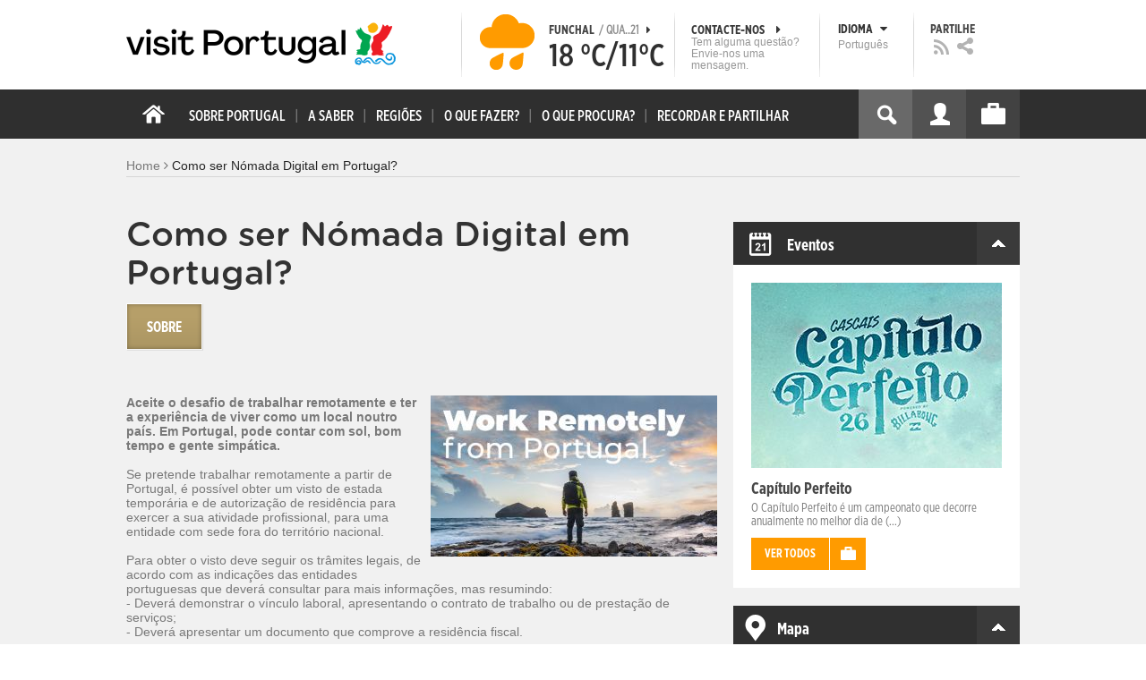

--- FILE ---
content_type: text/html; charset=utf-8
request_url: https://www.visitportugal.com/pt-pt/content/como-ser-nomada-digital-em-portugal
body_size: 21792
content:
<!DOCTYPE html>
<html lang="pt-pt" dir="ltr" prefix="fb: http://www.facebook.com/2008/fbml og: http://ogp.me/ns# content: http://purl.org/rss/1.0/modules/content/ dc: http://purl.org/dc/terms/ foaf: http://xmlns.com/foaf/0.1/ rdfs: http://www.w3.org/2000/01/rdf-schema# sioc: http://rdfs.org/sioc/ns# sioct: http://rdfs.org/sioc/types# skos: http://www.w3.org/2004/02/skos/core# xsd: http://www.w3.org/2001/XMLSchema#">

<head>
  <link rel="shortcut icon" href="/sites/default/files/favicon_16.ico" type="image/x-icon" />
  <!--[if IE]><![endif]-->
<meta charset="utf-8" />
<link rel="dns-prefetch" href="//cdn.visitportugal.com" />
<link rel="preconnect" href="//cdn.visitportugal.com" />
<meta http-equiv="x-dns-prefetch-control" content="on" />
<link rel="dns-prefetch" href="//cdn.visitportugal.com" />
<!--[if IE 9]>
<link rel="prefetch" href="//cdn.visitportugal.com" />
<![endif]-->
<link href="https://www.visitportugal.com/pt-pt/content/como-ser-nomada-digital-em-portugal" rel="alternate" hreflang="pt-pt" />
<link href="https://www.visitportugal.com/en/content/how-be-digital-nomad-portugal" rel="alternate" hreflang="en" />
<link href="https://www.visitportugal.com/es/content/%C2%BFc%C3%B3mo-ser-un-n%C3%B3mada-digital-en-portugal" rel="alternate" hreflang="es" />
<link href="https://www.visitportugal.com/de/content/wie-wird-man-ein-digitaler-nomade-portugal" rel="alternate" hreflang="de" />
<link href="https://www.visitportugal.com/fr/content/comment-devenir-un-nomade-num%C3%A9rique-au-portugal" rel="alternate" hreflang="fr" />
<link href="https://www.visitportugal.com/it/content/come-essere-un-nomade-digitale-portogallo" rel="alternate" hreflang="it" />
<link href="https://www.visitportugal.com/nl/content/hoe-word-je-een-digitale-nomade-portugal" rel="alternate" hreflang="nl" />
<link href="https://www.visitportugal.com/ru/node/452887" rel="alternate" hreflang="ru" />
<link href="https://www.visitportugal.com/ja/node/452887" rel="alternate" hreflang="ja" />
<link href="https://www.visitportugal.com/zh-hans/node/452887" rel="alternate" hreflang="zh-hans" />
<meta name="p:domain_verify" content="ee3bb3cf2c6500e993215bfc15794d75" />
<meta property="og:image" content="https://cdn.visitportugal.com/sites/default/files/styles/large/public/mediateca/Remote_DestaqueVisit_660x371.jpg?itok=6XKf3bNY" />
<link rel="shortcut icon" href="https://www.visitportugal.com/sites/default/files/favicon_16_0.ico?t97sb6" type="image/vnd.microsoft.icon" />
<meta name="description" content="Aceite o desafio de trabalhar remotamente e ter a experiência de viver como um local noutro país. Em Portugal, pode contar com sol, bom tempo e gente simpática. Se pretende trabalhar remotamente a partir de Portugal, é possível obter um visto de estada temporária e de autorização de residência para exercer a sua atividade profissional, para uma entidade com sede fora do" />
<meta name="viewport" content="&amp;amp;lt;meta name=&amp;amp;quot;viewport&amp;amp;quot; content=&amp;amp;quot;width=device-width&amp;amp;quot;&amp;amp;gt;" />
<meta name="MobileOptimized" content="width" />
<meta name="HandheldFriendly" content="true" />
<meta name="keywords" content="portugal, mar, sol, praias, campo, restaurantes" />
<meta name="robots" content="follow, index" />
<meta name="apple-mobile-web-app-capable" content="yes" />
<meta name="generator" content="Drupal 7 (http://drupal.org)" />
<link rel="canonical" href="https://www.visitportugal.com/pt-pt/content/como-ser-nomada-digital-em-portugal" />
<link rel="shortlink" href="https://www.visitportugal.com/pt-pt/node/452887" />
  <meta http-equiv="x-ua-compatible" content="IE=Edge"/>
  <meta name="viewport" content="width=device-width, initial-scale=1">
  <link type="text/css" rel="stylesheet" href="https://cdn.visitportugal.com/sites/default/files/advagg_css/css__fzMXlCMSDon9dr1Q1Cy8IL74KlTFR9G7wl3SNm9f3N4__jcA9tCwYYOfzH3bbwpJt8kFpi_XaOdGW-dCRasPf75E__cUtuZlh-F9Hs3j9jVaW4zJwaJYBJKrp5FYWVRpM4BOw.css" media="all" />
<link type="text/css" rel="stylesheet" href="https://cdn.visitportugal.com/sites/default/files/advagg_css/css__Awv_sNGG17iKe2AVD3vWznMTbv6woNs6MSTsPezR0AQ__8GBkuJf7nvPU4ITSffbn-Wq3Ek2dtr6HEwpM0E7MAAQ__cUtuZlh-F9Hs3j9jVaW4zJwaJYBJKrp5FYWVRpM4BOw.css" media="all" />
<link type="text/css" rel="stylesheet" href="https://cdn.visitportugal.com/sites/default/files/advagg_css/css__VZVAFrz_wWY0MqCrc083cG3gi2aKhPBxgQ5nrp2ntkY__ZAy_a_73lYli5zd0sUKAhndHewB5DG8B_DP7f4FKlUg__cUtuZlh-F9Hs3j9jVaW4zJwaJYBJKrp5FYWVRpM4BOw.css" media="screen, print" />
<link type="text/css" rel="stylesheet" href="https://cdn.visitportugal.com/sites/default/files/advagg_css/css__MC9mwt9prtQQ2OrEfc1nQ9Hya806dKgnAPg6rADX0UE__gA4RfQRIeA__lhFZUMkYvG5UgdK2Ug6OUTcEjlgBAME__cUtuZlh-F9Hs3j9jVaW4zJwaJYBJKrp5FYWVRpM4BOw.css" media="screen, print" />
<link type="text/css" rel="stylesheet" href="https://cdn.visitportugal.com/sites/default/files/advagg_css/css__8SurJDZRVJYKbCNswm6ziJsrpcpJOGcodsaUxSrHgPc__7KaWdXSHWzf2Ck748UZLMzzIaf7SsVeHNTxP-jE66hI__cUtuZlh-F9Hs3j9jVaW4zJwaJYBJKrp5FYWVRpM4BOw.css" media="screen, print" />
<link type="text/css" rel="stylesheet" href="https://cdn.visitportugal.com/sites/default/files/advagg_css/css__p-xpParwxSCnkBKKct9ToNGZc5RG_8arlPjleGmqIjY__hudbZ55jxsRy26pa2PUL_fYzAAXfJbxOcJJU8INkwps__cUtuZlh-F9Hs3j9jVaW4zJwaJYBJKrp5FYWVRpM4BOw.css" media="screen, print" />
<link type="text/css" rel="stylesheet" href="https://cdn.visitportugal.com/sites/default/files/advagg_css/css__30iNBS8C2XgDc7NBovDVxEhe8UOeHlDYGjDg6P-17fo__OvPnPQG54z_YtmtUEBgGiqdhQXqL4reWYUMvvpZejV8__cUtuZlh-F9Hs3j9jVaW4zJwaJYBJKrp5FYWVRpM4BOw.css" media="all" />
<link type="text/css" rel="stylesheet" href="https://cdn.visitportugal.com/sites/default/files/advagg_css/css__e07RrRDR2QeqhYuvkzD-Oua4xuZ8ApTiQIwelwZ2-UE__o44RhMTaB8IJk37Tasy_qvJ9gdDQibvnREyptQU1oNs__cUtuZlh-F9Hs3j9jVaW4zJwaJYBJKrp5FYWVRpM4BOw.css" media="all" />
<link type="text/css" rel="stylesheet" href="https://cdn.visitportugal.com/sites/default/files/advagg_css/css__UU9idMdMkesg_MeTQEkcDGocYu_kQtH2F0ZtK9xTObo__vI0LXvdvyHdRGW85VyDGB0-j8v4BfeFEKs-kt2TnRbA__cUtuZlh-F9Hs3j9jVaW4zJwaJYBJKrp5FYWVRpM4BOw.css" media="only screen" />
  <script type="text/javascript" src="https://cdn.visitportugal.com/sites/default/files/advagg_js/js__fn9yIqH1qJyuKGpc9TMSB0Ze_gXRuc0IQj_5hF4jWas__p8aNNKvPwWxpJYKHlTD56HtYQIP7sbj6yVzxBF3FRu4__cUtuZlh-F9Hs3j9jVaW4zJwaJYBJKrp5FYWVRpM4BOw.js"></script>
<script type="text/javascript" src="https://cdn.visitportugal.com/sites/default/files/advagg_js/js__9ici6QMeDS-cROq8R0RhuICsMGMP2wcJZNQQFsqQi44__Iojt8h-ZqDwQKkEdnmWu2V363enhwxN_P51PT64Bkhs__cUtuZlh-F9Hs3j9jVaW4zJwaJYBJKrp5FYWVRpM4BOw.js"></script>
<script type="text/javascript" src="https://cdn.visitportugal.com/sites/default/files/advagg_js/js__1EQrqF0xK1oOdXmfVgbw9rBqbQVr6ZNR7LIb6JDEoLc__NcbPgl6yce1cPkJcub1SVldKst10pVo0nN36XtkHZn8__cUtuZlh-F9Hs3j9jVaW4zJwaJYBJKrp5FYWVRpM4BOw.js"></script>
<script type="text/javascript" src="https://cdn.visitportugal.com/sites/default/files/advagg_js/js__vKzEN3sT2Zlc5-8WAu0e3GpBk2vMgUNy7zf75jD3cmo__qzbQaluBZSWbGaO1WG2HOgo5GZ9ZxMsH7FWymDzGipI__cUtuZlh-F9Hs3j9jVaW4zJwaJYBJKrp5FYWVRpM4BOw.js"></script>
<script type="text/javascript" src="https://cdn.visitportugal.com/sites/default/files/advagg_js/js__K5j6-B13Wx2j4QLm-EzKYWVIjmBWgDuEXFZ_q0kzWYs__QuXCYr1IF28__CPlMgCNtKes8iG0l4MEtjGkJ2shyyo__cUtuZlh-F9Hs3j9jVaW4zJwaJYBJKrp5FYWVRpM4BOw.js"></script>
<script type="text/javascript" src="https://cdn.visitportugal.com/sites/default/files/advagg_js/js__andsXMGAqhLqJiylK-z4VfAPP_J6W1r7m1MaEvWyvv4__UBl_sIHN700GNdrD-pLJK_P8cEcs358wO_wOxzbLOnc__cUtuZlh-F9Hs3j9jVaW4zJwaJYBJKrp5FYWVRpM4BOw.js"></script>
<script type="text/javascript" src="https://cdn.visitportugal.com/sites/default/files/advagg_js/js__yF_nKQ9Id2-3_femIE2agLpAmny1nWTXrFXjzNyH2fc__Ypg4epWtIuAVykuhNG8D_XqJEZDMbq2C78e-iJYSV-Q__cUtuZlh-F9Hs3j9jVaW4zJwaJYBJKrp5FYWVRpM4BOw.js"></script>
<script type="text/javascript" src="https://cdn.visitportugal.com/sites/default/files/advagg_js/js__7MPnDiy45uotk8zhjfdKxJXx7W_9N1MlyCEI6_COGl8__jfDpScR1G74kbSV1Hp1umpCQ76jbXXyKoy73lk8t8ak__cUtuZlh-F9Hs3j9jVaW4zJwaJYBJKrp5FYWVRpM4BOw.js"></script>
<script type="text/javascript">jQuery.extend(Drupal.settings,{"basePath":"\/","pathPrefix":"pt-pt\/","setHasJsCookie":0,"ajaxPageState":{"theme":"visitportugaltheme","theme_token":"xPpILcb5Ing6Atkfyzw_yEtDD3qVPVcL5GXhFw6snXo","css":{"modules\/system\/system.base.css":1,"modules\/system\/system.menus.css":1,"modules\/system\/system.messages.css":1,"modules\/system\/system.theme.css":1,"modules\/aggregator\/aggregator.css":1,"modules\/comment\/comment.css":1,"sites\/all\/modules\/date\/date_api\/date.css":1,"sites\/all\/modules\/date\/date_popup\/themes\/datepicker.1.7.css":1,"modules\/field\/theme\/field.css":1,"modules\/node\/node.css":1,"modules\/search\/search.css":1,"modules\/user\/user.css":1,"sites\/all\/modules\/views_slideshow_xtra\/views_slideshow_xtra_overlay\/css\/views_slideshow_xtra_overlay.css":1,"modules\/forum\/forum.css":1,"sites\/all\/modules\/views\/css\/views.css":1,"sites\/all\/modules\/ctools\/css\/ctools.css":1,"sites\/all\/modules\/lightbox2\/css\/lightbox.css":1,"sites\/all\/modules\/video\/css\/video.css":1,"sites\/all\/modules\/hybridauth\/plugins\/icon_pack\/hybridauth_32\/hybridauth_32.css":1,"sites\/all\/modules\/hybridauth\/css\/hybridauth.css":1,"sites\/all\/modules\/hybridauth\/css\/hybridauth.modal.css":1,"sites\/all\/themes\/adaptivetheme\/at_core\/css\/at.layout.css":1,"sites\/all\/themes\/visitportugaltheme\/css\/loadfonts.css":1,"sites\/all\/themes\/visitportugaltheme\/css\/loadfontsie8.css":1,"sites\/all\/themes\/visitportugaltheme\/css\/global.base.css":1,"sites\/all\/themes\/visitportugaltheme\/css\/global.styles.css":1,"sites\/all\/themes\/visitportugaltheme\/css\/style.css":1,"sites\/all\/themes\/visitportugaltheme\/css\/modules\/footer.css":1,"sites\/all\/themes\/visitportugaltheme\/css\/modules\/menu.css":1,"sites\/all\/themes\/visitportugaltheme\/css\/components\/widgets.css":1,"sites\/all\/themes\/visitportugaltheme\/vendor\/jquery.ui\/jquery-ui-1.10.3.custom.min.css":1,"sites\/all\/themes\/visitportugaltheme\/vendor\/rcarousel.css":1,"sites\/all\/themes\/visitportugaltheme\/vendor\/bootstrap.css":1,"sites\/all\/themes\/visitportugaltheme\/vendor\/videojs\/video-js.css":1,"sites\/all\/themes\/visitportugaltheme\/vendor\/leaflet\/leaflet.css":1,"sites\/all\/themes\/visitportugaltheme\/vendor\/leaflet\/L.Control.Zoomslider.css":1,"sites\/all\/themes\/visitportugaltheme\/css\/custom\/register.css":1,"sites\/all\/themes\/visitportugaltheme\/css\/custom\/cookie-consent.css":1,"sites\/all\/themes\/visitportugaltheme\/css\/custom\/main_slideshow.css":1,"sites\/all\/themes\/visitportugaltheme\/css\/custom\/inner_slideshow.css":1,"sites\/all\/themes\/visitportugaltheme\/css\/custom\/lists.css":1,"sites\/all\/themes\/visitportugaltheme\/css\/custom\/detail.css":1,"sites\/all\/themes\/visitportugaltheme\/css\/custom\/trip-planner.css":1,"sites\/all\/themes\/visitportugaltheme\/css\/custom\/contact-form.css":1,"sites\/all\/themes\/visitportugaltheme\/css\/custom\/comments.css":1,"sites\/all\/themes\/visitportugaltheme\/css\/custom\/links_relacionados.css":1,"sites\/all\/themes\/visitportugaltheme\/css\/custom\/solr_search.css":1,"sites\/all\/themes\/visitportugaltheme\/css\/custom\/custom-forms.css":1,"sites\/all\/themes\/visitportugaltheme\/css\/custom\/chat.css":1,"sites\/all\/themes\/visitportugaltheme\/css\/custom\/related_links.css":1,"sites\/all\/themes\/visitportugaltheme\/css\/custom\/temp.css":1,"sites\/all\/themes\/visitportugaltheme\/css\/custom\/perfil.css":1,"sites\/all\/themes\/visitportugaltheme\/css\/custom\/pagina_nao_encontrada.css":1,"sites\/all\/themes\/visitportugaltheme\/css\/custom\/trip_planner_overlay.css":1,"sites\/all\/themes\/visitportugaltheme\/css\/custom\/explorar_portugal.css":1,"sites\/all\/themes\/visitportugaltheme\/css\/custom\/reviews.css":1,"sites\/all\/themes\/visitportugaltheme\/css\/custom\/brochuras-personalizadas.css":1,"sites\/all\/themes\/visitportugaltheme\/css\/custom\/visitWidget.css":1,"sites\/all\/themes\/visitportugaltheme\/css\/custom\/exposed-filters.css":1,"sites\/all\/themes\/visitportugaltheme\/css\/custom\/widget_destinos.css":1,"sites\/all\/themes\/visitportugaltheme\/css\/custom\/print-pages.css":1,"sites\/all\/themes\/visitportugaltheme\/css\/custom\/weather.css":1,"sites\/all\/themes\/visitportugaltheme\/css\/custom\/passatempos.css":1,"sites\/all\/themes\/visitportugaltheme\/css\/custom\/relatorios.css":1,"sites\/all\/themes\/visitportugaltheme\/css\/custom\/newslettervp.css":1,"sites\/all\/themes\/visitportugaltheme\/vendor\/fontawesome\/css\/font-awesome.css":1,"sites\/all\/themes\/visitportugaltheme\/vendor\/fontawesome\/css\/font-awesome-ie7.min.css":1,"public:\/\/adaptivetheme\/visitportugaltheme_files\/visitportugaltheme.default.layout.css":1,"public:\/\/adaptivetheme\/visitportugaltheme_files\/visitportugaltheme.responsive.layout.css":1,"public:\/\/adaptivetheme\/visitportugaltheme_files\/visitportugaltheme.fonts.css":1,"public:\/\/adaptivetheme\/visitportugaltheme_files\/visitportugaltheme.responsive.styles.css":1},"js":{"sites\/all\/modules\/jquery_update\/replace\/jquery\/1.10\/myjquery.min.js":1,"misc\/drupal.js":1,"sites\/all\/modules\/jquery_update\/replace\/ui\/external\/jquery.cookie.js":1,"sites\/all\/modules\/views_slideshow_xtra\/views_slideshow_xtra_overlay\/js\/views_slideshow_xtra_overlay.js":1,"public:\/\/languages\/pt-pt_g3FLWeTlyUCjQcDoQjmbZsmjvCGrwmB2T55PBgh1dCQ.js":1,"sites\/all\/modules\/lightbox2\/js\/lightbox.js":1,"sites\/all\/modules\/video\/js\/video.js":1,"sites\/all\/modules\/hybridauth\/js\/hybridauth.modal.js":1,"sites\/all\/modules\/hybridauth\/js\/hybridauth.onclick.js":1,"sites\/all\/themes\/visitportugaltheme\/vendor\/jquery.ui.core.js":1,"sites\/all\/themes\/visitportugaltheme\/vendor\/jquery.ui.widget.js":1,"sites\/all\/themes\/visitportugaltheme\/vendor\/jquery.ui.tabs.js":1,"sites\/all\/themes\/visitportugaltheme\/vendor\/jquery.ui.button.js":1,"sites\/all\/themes\/visitportugaltheme\/vendor\/jquery.ui.menu.js":1,"sites\/all\/themes\/visitportugaltheme\/vendor\/jquery.ui.datepicker.js":1,"sites\/all\/themes\/visitportugaltheme\/vendor\/jquery.ui.dialog.js":1,"sites\/all\/themes\/visitportugaltheme\/vendor\/jquery.ui.position.js":1,"sites\/all\/themes\/visitportugaltheme\/vendor\/jquery.ui.progressbar.js":1,"sites\/all\/themes\/visitportugaltheme\/vendor\/jquery.ui.rcarousel.js":1,"sites\/all\/themes\/visitportugaltheme\/vendor\/jquery.ui.effects.js":1,"sites\/all\/themes\/visitportugaltheme\/vendor\/jquery.color-2.1.2.min.js":1,"sites\/all\/themes\/visitportugaltheme\/vendor\/jquery.livequery.min.js":1,"sites\/all\/themes\/visitportugaltheme\/vendor\/jquery-migrate-1.2.1.min.js":1,"sites\/all\/themes\/visitportugaltheme\/vendor\/jquery.screwdefaultbuttonsV2.min.js":1,"sites\/all\/themes\/visitportugaltheme\/vendor\/custom.modernizr.js":1,"sites\/all\/themes\/visitportugaltheme\/vendor\/bootstrap.js":1,"sites\/all\/themes\/visitportugaltheme\/vendor\/foundation.js":1,"sites\/all\/themes\/visitportugaltheme\/vendor\/foundation.forms.js":1,"sites\/all\/themes\/visitportugaltheme\/vendor\/videojs\/video.js":1,"sites\/all\/themes\/visitportugaltheme\/vendor\/leaflet\/leaflet.js":1,"sites\/all\/themes\/visitportugaltheme\/vendor\/leaflet\/leaflet.functionaltilelayer.js":1,"sites\/all\/themes\/visitportugaltheme\/vendor\/leaflet\/L.Control.Pan.js":1,"sites\/all\/themes\/visitportugaltheme\/vendor\/leaflet\/L.Control.Zoomslider.js":1,"sites\/all\/themes\/visitportugaltheme\/vendor\/leaflet\/LeafletHtmlIcon.js":1,"sites\/all\/themes\/visitportugaltheme\/scripts\/custom\/loadMainMenu.js":1,"sites\/all\/themes\/visitportugaltheme\/scripts\/custom\/loadtabs.js":1,"sites\/all\/themes\/visitportugaltheme\/scripts\/custom\/loadLanguageSwitcher.js":1,"sites\/all\/themes\/visitportugaltheme\/scripts\/custom\/slideshow.js":1,"sites\/all\/themes\/visitportugaltheme\/scripts\/custom\/icon_support.js":1,"sites\/all\/themes\/visitportugaltheme\/scripts\/custom\/main_menu.js":1,"sites\/all\/themes\/visitportugaltheme\/scripts\/custom\/main.js":1,"sites\/all\/themes\/visitportugaltheme\/scripts\/custom\/tiles.js":1,"sites\/all\/themes\/visitportugaltheme\/scripts\/custom\/main_page_block_animations.js":1,"sites\/all\/themes\/visitportugaltheme\/scripts\/custom\/trip_planner.js":1,"sites\/all\/themes\/visitportugaltheme\/scripts\/custom\/loadSobrePortugal.js":1,"sites\/all\/themes\/visitportugaltheme\/scripts\/custom\/loadRecordarPartilhar.js":1,"sites\/all\/themes\/visitportugaltheme\/scripts\/custom\/bannerResize.js":1,"sites\/all\/themes\/visitportugaltheme\/scripts\/custom\/contact-form.js":1,"sites\/all\/themes\/visitportugaltheme\/scripts\/custom\/comments.js":1,"sites\/all\/themes\/visitportugaltheme\/scripts\/custom\/links_relacionados.js":1,"sites\/all\/themes\/visitportugaltheme\/scripts\/custom\/form-validation.js":1,"sites\/all\/themes\/visitportugaltheme\/scripts\/custom\/addthisdef.js":1,"sites\/all\/themes\/visitportugaltheme\/scripts\/custom\/addtoalldef.js":1,"sites\/all\/themes\/visitportugaltheme\/scripts\/custom\/custom-search.js":1,"sites\/all\/themes\/visitportugaltheme\/scripts\/custom\/generic-tabs.js":1,"sites\/all\/themes\/visitportugaltheme\/scripts\/custom\/menuUrlFix.js":1,"sites\/all\/themes\/visitportugaltheme\/scripts\/custom\/thumbnailvideo.js":1,"sites\/all\/themes\/visitportugaltheme\/scripts\/custom\/perfil.js":1,"sites\/all\/themes\/visitportugaltheme\/scripts\/custom\/highlights_slideshow.js":1,"sites\/all\/themes\/visitportugaltheme\/scripts\/custom\/search.js":1,"sites\/all\/themes\/visitportugaltheme\/scripts\/custom\/login.js":1,"sites\/all\/themes\/visitportugaltheme\/scripts\/custom\/rp-forceLogin.js":1,"sites\/all\/themes\/visitportugaltheme\/scripts\/custom\/fix_sobre_portugal_slider.js":1,"sites\/all\/themes\/visitportugaltheme\/scripts\/custom\/trip_planner_overlay.js":1,"sites\/all\/themes\/visitportugaltheme\/scripts\/custom\/print_this.js":1,"sites\/all\/themes\/visitportugaltheme\/scripts\/custom\/explorar_portugal.js":1,"sites\/all\/themes\/visitportugaltheme\/scripts\/custom\/recordar_partilhar.js":1,"sites\/all\/themes\/visitportugaltheme\/scripts\/custom\/pois_atr.js":1,"sites\/all\/themes\/visitportugaltheme\/scripts\/custom\/cookies.js":1,"sites\/all\/themes\/visitportugaltheme\/scripts\/custom\/loadMainPage.js":1,"sites\/all\/themes\/visitportugaltheme\/scripts\/custom\/IPAutoComplete.js":1,"sites\/all\/themes\/visitportugaltheme\/scripts\/custom\/IPMaps.js":1,"sites\/all\/themes\/visitportugaltheme\/scripts\/custom\/widget_destinos.js":1,"sites\/all\/themes\/visitportugaltheme\/scripts\/custom\/weather.js":1,"sites\/all\/themes\/visitportugaltheme\/scripts\/custom\/passatempos.js":1,"sites\/all\/themes\/visitportugaltheme\/scripts\/custom\/relatorios.js":1,"sites\/all\/themes\/visitportugaltheme\/scripts\/custom\/newslettervp.js":1}},"lightbox2":{"rtl":"0","file_path":"\/(\\w\\w\/)public:\/","default_image":"\/sites\/all\/modules\/lightbox2\/images\/brokenimage.jpg","border_size":10,"font_color":"000","box_color":"fff","top_position":"","overlay_opacity":"0.8","overlay_color":"000","disable_close_click":1,"resize_sequence":0,"resize_speed":400,"fade_in_speed":400,"slide_down_speed":600,"use_alt_layout":0,"disable_resize":0,"disable_zoom":1,"force_show_nav":0,"show_caption":0,"loop_items":0,"node_link_text":"View Image Details","node_link_target":0,"image_count":"Image !current of !total","video_count":"Video !current of !total","page_count":"Page !current of !total","lite_press_x_close":"press \u003Ca href=\u0022#\u0022 onclick=\u0022hideLightbox(); return FALSE;\u0022\u003E\u003Ckbd\u003Ex\u003C\/kbd\u003E\u003C\/a\u003E to close","download_link_text":"","enable_login":false,"enable_contact":false,"keys_close":"c x 27","keys_previous":"p 37","keys_next":"n 39","keys_zoom":"z","keys_play_pause":"32","display_image_size":"original","image_node_sizes":"()","trigger_lightbox_classes":"","trigger_lightbox_group_classes":"","trigger_slideshow_classes":"","trigger_lightframe_classes":"","trigger_lightframe_group_classes":"","custom_class_handler":0,"custom_trigger_classes":"","disable_for_gallery_lists":true,"disable_for_acidfree_gallery_lists":true,"enable_acidfree_videos":true,"slideshow_interval":5000,"slideshow_automatic_start":true,"slideshow_automatic_exit":true,"show_play_pause":true,"pause_on_next_click":false,"pause_on_previous_click":true,"loop_slides":false,"iframe_width":600,"iframe_height":400,"iframe_border":1,"enable_video":0,"useragent":"Mozilla\/5.0 (Macintosh; Intel Mac OS X 10_15_7) AppleWebKit\/537.36 (KHTML, like Gecko) Chrome\/131.0.0.0 Safari\/537.36; ClaudeBot\/1.0; +claudebot@anthropic.com)"},"smart_ip":{"location":{"geoip_id":"4501","ip_ref":"219809024","country_code":"US","region":"Connecticut","city":"Norwalk","zip":"06850","latitude":"41.1271","longitude":"-73.4416","country":"Estados Unidos","region_code":"CT","source":"smart_ip","ip_address":"13.59.149.172","timestamp":1769013302,"is_eu_country":false,"is_gdpr_country":false}},"smart_ip_src":{"smart_ip":"smart_ip","geocoded_smart_ip":"geocoded_smart_ip","w3c":"w3c"},"better_exposed_filters":{"views":{"menu_encontre":{"displays":{"block":{"filters":[]}}},"menu_experiencias":{"displays":{"block":{"filters":[]}}},"comments_block":{"displays":{"comments":{"filters":[]}}},"widgets":{"displays":{"block_widgets_maps":{"filters":[]},"wdu":{"filters":[]}}}}},"addthis":{"widget_url":"https:\/\/s7.addthis.com\/js\/250\/addthis_widget.js#pubid=ra-51de8c982a714a54\u0026amp;amp;amp;async=1?async=1"},"urlIsAjaxTrusted":{"\/pt-pt\/search\/site":true}});</script>

  <title>Como ser Nómada Digital em Portugal? | www.visitportugal.com</title>
<script>
window.dataLayer = window.dataLayer || [];
</script>
</head>
<body class="html not-front not-logged-in no-sidebars page-node page-node- page-node-452887 node-type-sugestoes i18n-pt-pt site-name-hidden" >

<!-- Google Tag Manager novo visitportugal.com-->
<noscript><iframe src="//www.googletagmanager.com/ns.html?id=GTM-PBPGKN"
style="display:none;visibility:hidden;height:0px;width:0px" title="gtm"></iframe></noscript>
  <!-- End Google Tag Manager -->
<!-- Google Tag Manager novo visitportugal.com-->
<script type="text/javascript">
if (document.domain == 'www.portugal.travel') {
  (function(i,s,o,g,r,a,m){i['GoogleAnalyticsObject']=r;i[r]=i[r]||function(){
  (i[r].q=i[r].q||[]).push(arguments)},i[r].l=1*new Date();a=s.createElement(o),
  m=s.getElementsByTagName(o)[0];a.async=1;a.src=g;m.parentNode.insertBefore(a,m)
  })(window,document,'script','https://www.google-analytics.com/analytics.js','ga');

  ga('create', 'UA-83806146-1', 'auto');
  ga('send', 'pageview');
} else {
  (function(w,d,s,l,i){w[l]=w[l]||[];w[l].push({'gtm.start':
  new Date().getTime(),event:'gtm.js'});var f=d.getElementsByTagName(s)[0],
  j=d.createElement(s),dl=l!='dataLayer'?'&l='+l:'';j.async=true;j.src=
  '//www.googletagmanager.com/gtm.js?id='+i+dl;f.parentNode.insertBefore(j,f);
  })(window,document,'script','dataLayer','GTM-PBPGKN');
}
</script>
  <!-- End Google Tag Manager -->
  <div id="skip-link">
    <a href="#main-content" class="element-invisible element-focusable">Passar para o conteúdo principal</a>
  </div>
    
<!--[if lte IE 8]>
<link rel="stylesheet" type="text/css" media="screen, projection"
      href="https://www.visitportugal.com/sites/all/themes/visitportugaltheme/css/custom/ie8fixes.css"/>
<![endif]-->




        <!-- region: Leaderboard -->
    
    <div id="header_wrapper" >

        <h1 class="hidden-main-sitename">www.visitportugal.com</h1> <!-- dont remove this line AA issues -->

        <header id="header" class="clearfix" role="banner">

                            <!-- start: Branding -->
                <div id="branding" class="branding-elements clearfix">

                                            <div id="logo">
                            <a href="/pt-pt" title="A página inicial"><img class="site-logo image-style-none" typeof="foaf:Image" src="https://cdn.visitportugal.com/sites/all/themes/visitportugaltheme/images/logo.png?t97sb6" alt="www.visitportugal.com" /></a>                        </div>
                    
                    <div id="header_options_wrapper">
                        <!-- meteo -->
                        <span class="header_separator meteo-separator"></span>
                        <div id="meteo_main">
                                                        <div id="meteo_main_icon" class="rain"
                                 title="Chuva">
                                <a href="/pt-pt/weather/"></a>
                            </div>
                            <div id="meteo_main_detalhes">
                                <span class="meteo_main_localidade header_title">Funchal                                    <span class="meteo_main_date"> / Qua..21                                        <i class="icon-caret-right"></i></span></span>
                                <span class="meteo_main_temp"
                                      title="18°C/11°C">18                                    °C/11°C</span>

                            </div>
                        </div>
                        <!-- fim meteo -->

                        <span class="header_separator"></span>

                        <!-- contacte-nos -->
                        <a id="contact-main" class="header_title"
                           href="https://www.visitportugal.com/pt-pt/contact">
                            <span class="contact-main-label"
                                  title="Contacte-nos">Contacte-nos                                <i class="icon-caret-right"></i></span>
              <span class="contact-main-text">
                Tem alguma questão?                Envie-nos uma mensagem.              </span>
                        </a>
                        <!-- fim contacte-nos -->

                        <span class="header_separator"></span>

                        <!-- idioma -->
                        <div id="idioma_main">
                            <div class="oe_wrapper">
                                <!--
                                  <div id="oe_overlay" class="oe_overlay"></div>
                                -->
                                <ul id="oe_menu" class="oe_menu">
                                    <!--
                      <li><a href="">LÍNGUA <img src="/sites/all/themes/visitportugaltheme/images/down_arrow.png?t97sb6" border="0" height="16px" width="16px" />                          <br>
                          Português                      </a>
                    -->
                                    <li>
                                        <a href="#" id="idioma_title" class="header_title">
                                            <span class="idioma_title_label"
                                                  title="Idioma">Idioma                                                <i class="icon-caret-down"></i></span>
                                            <span class="idioma_title_lang">Português</span>
                                        </a>

                                        <div class="idioma_subitems">
                                            <ul>
                                                <li>
                                                    <a href="https://www.visitportugal.com/pt-pt/node/452887" onclick="mygaevent_menu('IDIOMA','pt-pt')" >Português</a>
                                                </li>
                                                <li><a href="https://www.visitportugal.com/en/node/452887" onclick="mygaevent_menu('IDIOMA','en')" >English</a>
                                                </li>
                                                <li><a href="https://www.visitportugal.com/fr/node/452887" onclick="mygaevent_menu('IDIOMA','fr')" >Français</a>
                                                </li>
                                                <li><a href="https://www.visitportugal.com/es/node/452887" onclick="mygaevent_menu('IDIOMA','es')" >Español</a>
                                                </li>
                                                <li><a href="https://www.visitportugal.com/de/node/452887" onclick="mygaevent_menu('IDIOMA','de')" >Deutsch</a>
                                                </li>
                                                <li><a href="https://www.visitportugal.com/it/node/452887" onclick="mygaevent_menu('IDIOMA','it')" >Italiano</a>
                                                </li>
                                                <li>
                                                    <a href="https://www.visitportugal.com/nl/node/452887" onclick="mygaevent_menu('IDIOMA','nl')" >Nederlands</a>
                                                </li>
                                                <li><a href="https://www.visitportugal.com/ru/node/452887" onclick="mygaevent_menu('IDIOMA','ru')" >Русский</a>
                                                </li>
                                                <li><a href="https://www.visitportugal.com/ja/node/452887" onclick="mygaevent_menu('IDIOMA','ja')" >日本語</a></li>
                                                <li><a href="https://www.visitportugal.com/zh-hans/node/452887"  onclick="mygaevent_menu('IDIOMA','zh-hans')" 
                                                       style="border-bottom:none">简体中文</a></li>
                                            </ul>
                                        </div>
                                    </li>
                                </ul>
                            </div>
                        </div>
                        <!-- fim de idioma -->

                        <span class="header_separator"></span>

                        <!-- partilhe -->
                        <div id="partilhe_main">
                            <span class="partilhe_title header_title"
                                  title="Partilhe">Partilhe</span>
              <span>
			  <a href="https://www.visitportugal.com/pt-pt/feedRss" target="_blank" onclick="mygaevent_menu('Partilhe','feed')" >
                  <img src="/sites/all/themes/visitportugaltheme/images/rss_icon.png?t97sb6"  title="RSS" alt="RSS" /></a></span>
              <span>
        <a class="addthis_button" addthis:url="https://www.visitportugal.com/pt-pt/content/como-ser-nomada-digital-em-portugal" onclick="my_partilhar_email(this)" href="javascript:void(0)">
                  <img src="/sites/all/themes/visitportugaltheme/images/share_icon.png?t97sb6" title="Partilhe" alt="Partilhe"></a></span>
               </div>
                        <!-- fim de partilhe-->
                    </div>


                                            <!-- start: Site name and Slogan hgroup -->
                        <hgroup class="element-invisible" id="name-and-slogan">

                                                            <!--<h1 class="element-invisible" id="site-name"><a href="/pt-pt" title="A página inicial">www.visitportugal.com</a></h1>-->
                            
                            
                        </hgroup><!-- /end #name-and-slogan -->
                    
                </div><!-- /end #branding -->
            
            <!-- region: Header -->
            
        </header>

    </div>

    <!-- Mobile Header -->    
    <div class="custom-mobile-header">
        <div class="mobile-icon-placeholder">
            <i class="icon-reorder"></i>
        </div>
        <div class="logo">
            <a href="https://www.visitportugal.com/pt-pt">
                <img class="site-logo image-style-none" typeof="foaf:Image" src="https://www.visitportugal.com/sites/all/themes/visitportugaltheme/images/visitportugallogo.png?t97sb6" alt="www.visitportugal.com">               
            </a>
        </div>
        <div class="mobile-icon-placeholder">
            <i class="icon-search"></i>
        </div>
        <div class="search-bar">
                        <form class="search-overlay-form" name="search-overlay-form" method="get"
                  action="https://www.visitportugal.com/pt-pt/search/site">
                <label for="search-overlay-search-text"
                       style="display: none">Pesquisa</label>
                <input class="search-overlay-search-text-mobile" type="text" id="search-overlay-search-text-mobile"
                       name="search-overlay-search-text"
                       placeholder="Pesquisa"/>
                <input type="submit" value="ok"/>
                <a href="https://www.visitportugal.com/pt-pt/search/site" class="advanced-search">Pesquisa avançada</a>
            </form>
        </div>
    </div>  

    <!-- Navigation elements -->
                <div
            id="primary-menu-bar-wrapper" >
            <div id="primary-menu-bar" class="nav clearfix"><nav  role="navigation" class="primary-menu-wrapper menu-wrapper clearfix"><h2 class="element-invisible">Menu principal</h2><ul class="menu primary-menu clearfix"><li class="menu-218 first"><a href="/pt-pt" title="Homepage"><i class="main-menu-icon" id="main-menu-home"></i></a></li><li class="menu-799"><a href="/pt-pt/sobre-portugal/biportugal" title="Sobre Portugal"><span id="sobre_portugal">Sobre Portugal</span><span class="separator">|</span></a></li><li class="menu-800"><a  title="A Saber"><span id="menu_novidades">A Saber</span><span class="separator">|</span></a></li><li class="menu-801"><a href="/pt-pt/destinos" title="Regiões"><span id="menu_destinos">Regiões</span><span class="separator">|</span></a></li><li class="menu-802"><a  title="O que fazer?"><span id="menu_experiencias">O que fazer?</span><span class="separator">|</span></a></li><li class="menu-803"><a  title="O que procura?"><span id="menu_encontre">O que procura?</span><span class="separator">|</span></a></li><li class="menu-804"><a href="/pt-pt/recordar-e-partilhar/imagens" title="Recordar e Partilhar"><span id="menu_recordar_e_partilhar">Recordar e Partilhar</span></a></li><li class="menu-808"><a href="/pt-pt/trip-planner" title="Planeamento/Veja os conteúdos que selecionou e crie o seu Plano ou a sua  Brochura"><i class="menu_icons" id="main-menu-trip"></i></a></li><li class="menu-807"><a href="/pt-pt/user" title="Registo/Perfil"><i class="menu_icons" id="main-menu-user"></i></a></li><li class="menu-806 last"><a href="/pt-pt/search/simple" title="Pesquisa"><i class="menu_icons" id="main-menu-search"></i></a></li></ul></nav></div>        </div>
        
        <!-- Mobile Menu Bar -->
        <div class="custom-mobile-menu">
            <ul class="items">                
                <li><i class="icon-remove"></i></li>
                <!-- Login and Trip plan options -->
                <div class="user-options">
                    <li class="custom-mobile-item user-login">
                        <i class="icon-user"></i>
                        <span class="title"></span>
                        <ul>
                            <li class="custom-mobile-li-login"></li>
                            <li class="custom-mobile-li-forget"></li>
                        </ul>
                    </li>
                    <li class="custom-mobile-item user-trip-plan">
                        <i class="icon-briefcase"></i>
                        <span class="title"></span>
                        <ul></ul>
                    </li>                                             
                </div>       
                <!-- Main options -->
                <div class="main-options"></div>
                <!-- Change language and share options -->
                <div class="other-options">
                    <li class="language-select select-wrapper">
                        <select>
                            <option value="">Idioma</option>
                        </select>
                    </li>
                    <li class="share-options select-wrapper">
                        <select>
                            <option>Partilhe</option>
                            <option value="rss">RSS</option>
                            <option value="addthis">Partilhe</option>
                            <option value="email">E-mail</option>
                        </select>
                    </li>
                    <form method="POST" action="/pt-pt/partilhar-por-email" name="hidden_partilhar_form" id="hidden_partilhar_form-mobile">
                        <input type="text" class="hidden" id="hidden_partilhar_title-mobile" name="hidden_partilhar_title">
                        <input type="text" class="hidden" id="hidden_partilhar_url-mobile" name="hidden_partilhar_url">
                        <input type="submit" class="hidden" id="hidden_partilhar_submit-mobile">
                    </form>
                </div>
            </ul>
        </div>

    
    
    <div id="node_details_tipology" class="hidden">
        N2    </div>
    <div id="node_details_nid" class="hidden">
        452887    </div>
    <div id="node_details_referal" class="hidden">
            </div>
    <div id="node_details_user_ip" ip="13.59.149.172" class="hidden">
        13.59.149.172    </div>
    <div id="node_details_source_url" class="hidden">
        node/452887    </div>
    <div id="node_details_user_id" class="hidden">
        0    </div>
    <div id="node_details_base_url" class="hidden">
        https://www.visitportugal.com    </div>
    <div id="my_bundle" class="hidden">
        sugestoes    </div>
    <div id="my_nivel1" class="hidden">
            </div>

    <div class="perfil_language_code hidden">pt-pt</div>

    
    <!-- Main Slideshow-->
    
    <!-- Inner Slideshow-->
    
    <!-- Get the thumbnails for video-->
        <!-- End Main Slideshow-->

    <!-- Clippings -->
    
    <div style="position: relative;"></div>

    <div id="page" class="container page">


        
        <!-- Breadcrumbs -->
                                    <div
                    class="breadcrumb-container" >
                    <div class="breadcrumb-inner">
					<a href="/pt-pt" id="custom-breadcrumbs-home" title="Home">Home</a> 
					<i class="icon-angle-right"></i> Como ser Nómada Digital em Portugal?             
					<hr>
    			</div>                </div>
                    
        
        <!-- Messages and Help -->
                <div class="messages-container">
            <div class="messages-inner">
                            </div>
        </div>
        
        
        <!-- region: Secondary Content -->
    
        <div id="columns" class="columns clearfix">
            <div id="content-column" class="content-column" role="main">
                <div class="content-inner">

                    <!-- region: Highlighted -->
                    
                    <section id="main-content">

                    


                                            <header id="main-content-header" class="clearfix">

                            
                                                                                        
                        </header>
                    
                    <!-- region: Facets -->
                                        <!-- <div class="filter-left-panel-search"> -->
                                        <!-- </div> -->
                    
                    
                    <!-- region: Main Content -->

                                            <div id="content" class="region main-content ">
                            <div id="block-system-main" class="block block-system no-title" >  
  
  
<div class="item-detail-main-container">
    <div class="detail-header-name">
        <h1>Como ser Nómada Digital em Portugal?</h1>
    </div>
    <!-- Selection menu -->
    <div class="item-detail-header-menu-wrapper">
        <div class="item-detail-header-menu-wrapper-inner">
            <div>
                <a href="#" class="experience-sugest-detail-header-menu-element active"
                   rel="sobre">Sobre</a>
                                                            </div>
        </div>
    </div>

    <div class="clearfix"></div>

    <!-- Section Sobre -->
    <div class="detail-section section-sobre">
                    <div class="detail-highlight-image">
                                <div>
                    <img title="Work Remotely " alt="Work Remotely "
                         src='https://cdn.visitportugal.com/sites/default/files/styles/experiencias_detalhe/public/mediateca/Remote_DestaqueVisit_660x371.jpg?itok=JobdxKRx'/>
                                    </div>
            </div>
        
        
        <div class="detail-subtitle">
                    </div>

        <!-- Apresenta descritivo ou sumário de acordo com o existente -->

        
                    <div class="detail-description ">
                <p><strong>Aceite o desafio de trabalhar remotamente e ter a experiência de viver como um local noutro país. Em Portugal, pode contar com sol, bom tempo e gente simpática.&nbsp;</strong><br /><br />Se pretende trabalhar remotamente a partir de Portugal, é possível obter um visto de estada temporária e de autorização de residência para exercer a sua atividade profissional, para uma entidade com sede fora do território nacional.<br /><br />Para obter o visto deve seguir os trâmites legais, de acordo com as indicações das entidades portuguesas que deverá consultar para mais informações, mas resumindo:<br />- Deverá demonstrar o vínculo laboral, apresentando o contrato de trabalho ou de prestação de serviços;<br />- Deverá apresentar um documento que comprove a residência fiscal.<br /><br />A ter em atenção que apenas é obrigatório obter um visto de nómada digital se o período da estada for superior ao visto de turista, que permite na maior parte dos casos ficar no país até 180 dias.&nbsp;<br /><br />Obtenha informações detalhadas junto das entidades oficiais:<br />Ministério dos Negócios Estrangeiros - <a href="https://vistos.mne.gov.pt/pt/vistos-nacionais/informacao-geral/tipo-de-visto" target="_blank">https://vistos.mne.gov.pt</a><br />AIMA – Agência para as Migrações e Asilo - <a href="https://aima.gov.pt/pt" target="_blank">https://aima.gov.pt<br /></a>Informação sobre Impostos - <a href="https://www2.gov.pt/en/cidadaos-europeus-viajar-viver-e-fazer-negocios-em-portugal" target="_blank">https://www.gov.pt</a><br />Startup Portugal - <a href="https://startupportugal.com/" target="_blank">www.startupportugal.com</a></p><p style="text-align: center;"><img src="https://cdn.visitportugal.com/sites/default/files/mediateca/Remote_Taste_0.jpg" alt="" width="660" height="371" /></p><p><strong><br /><span style="font-size: small;">Espaços de Coworking</span></strong><br />Para trabalhar remotamente apenas precisa de um espaço confortável e de uma boa ligação internet, mas há cada vez mais espaços de coworking que dão acesso a diversos serviços e onde a partilha de experiência pode ajudar a fazer a integração em Portugal. Muitas vezes estão associados a unidades de alojamento que oferecem programas específicos para nómadas digitais. Indicamos alguns links úteis nas várias regiões de Portugal, onde poderá obter mais informação:<br /><br /><strong>Centro de Portugal</strong><br />Coimbra – <a href="https://togetherness.centerofportugal.com/article/remote-working-in-coimbra" target="_blank">https://togetherness.centerofportugal.com/article/remote-working-in-coimbra</a><br />Aldeias de Montanha da Serra da Estrela - <a href="https://togetherness.centerofportugal.com/article/f-l-e-x-i-b-i-l-i-t-y" target="_blank">https://togetherness.centerofportugal.com/article/f-l-e-x-i-b-i-l-i-t-y</a><br /><br /><strong>Lisboa Região</strong><br />Lisboa - <a href="https://info.madeoflisboa.com" target="_blank">https://info.madeoflisboa.com</a><br />Cascais - <a href="https://www.dnacascais.pt" target="_blank">www.dnacascais.pt</a><br /><br /><strong>Madeira</strong><br />Projeto Digital Nomads - <a href="https://www.visitmadeira.com/en-gb/useful-info/digital-nomads-project" target="_blank">www.visitmadeira.com/en-gb/useful-info/digital-nomads-project</a>&nbsp; / <a href="https://digitalnomads.startupmadeira.eu" target="_blank">https://digitalnomads.startupmadeira.eu</a>&nbsp; &nbsp;</p>            </div>
            <div class="clearfix"></div>
        
        <!-- itinerario menu -->
        
            <div class="clearfix"></div>

                <!-- fim itinerário menu -->

        <!-- itinerario -->
                <!-- fim de declaração de itinerário -->


        <div class="buttons-section">
            
            
            <div class="print-n-share-button-container">

                <a href="https://www.visitportugal.com/pt-pt/print/sugestao/452887" target="_blank" class="detail-button-icon-only exp-bgc" onclick="mygaevent_printme('https://www.visitportugal.com/pt-pt/print/sugestao/452887')"
                   title="Imprimir"><span
                        class="detail-print-icon"></span></a>
                <a href="/trip-planner/add/452887"
                   class="detail-button-icon-only exp-bgc trip-planner-add"
                   title="Adicionar ao Planeamento"><span
                        class="detail-trip-icon"></span></a>
                <a class="detail-button-icon-only exp-bgc addthis_button"
                   href="javascript:void(0)" onclick="my_partilhar_email(this)" addthis:url="https://www.visitportugal.com/pt-pt/content/como-ser-nomada-digital-em-portugal"
                   title="Partilhe"><span
                        class="detail-share-icon"></span></a>
            </div>
        </div>
        <div class="clearfix" style="margin-bottom:20px"></div>
    </div>


    

    <!-- Fim Sobre -->

    <!-- Tabs Genéricas -->
        <!-- Tabs Genéricas -->

    <!-- Galeria -->
    
    <!-- Inicio Opinião do Utilizador -->
    <div class="detail-section section-opiniao hidden">
        <div class="lang hidden">pt-pt</div>
        <div class="detail-name">
            A opinião dos utilizadores        </div>
        <div class="subtitulo-opiniao-utilizador">
                    </div>
        <div class="node-sugestoes-comments-wrapper comments">
                        <hr class="fat-divider"/>
        </div>

        <h2 class="form-titles node-comment-form-title">A sua opinião</h2>
                    <div class="info-alt info-alt-rp-nodes">
                Para comentar é necessário efetuar o login.            </div>
            </div>
    <!-- FIM Opiniao do Utilizador -->

    <div class="clearfix"></div>

            <div style="margin-top:20px;">
                                            </div>
        

    <hr class="fat-divider" style="margin-bottom: 20px;"></hr>
    <!-- INICIO LINKS RELACIONADOS -->
                <div
                class="related_link_title">Conteúdos relacionados</div>
                                                                            <div class="related_link  ">
                                    <div class="related_link_image">
                                        <a href="/pt-pt/content/ser-nomada-digital-em-portugal">
                                            <img src="https://cdn.visitportugal.com/sites/default/files/styles/sugestoes_detalhe_highlight/public/mediateca/LPNomadasDigitais_d.jpg?itok=T4NX0p9K" title="Work Remotely"
                                                 alt="Work Remotely"/>
                                        </a>
                                    </div>

                                                                            <div class="related_link_tab_name">Veja também... </div>
                                                                            <div class="related_link_name">Ser nómada digital em Portugal </div>
                                    <div
                                        class="related_link_detail"><p><strong>Portugal tem sido escolhido como um destino ideal para (...)</div>
                                </div>
                                
        <div class="clearfix" style="margin-bottom:20px"></div>
            <!-- FIM LINKS RELACIONADOS -->


</div>

<input name="poi_geo_x" type="hidden" value=""/>
<input name="poi_geo_y" type="hidden" value=""/>
<input name="coord_processed" type="hidden" value="1"/>

<div class="sidebar-widgets">
    <!-- Events widget -->
    <div class="widget-container events-widget-container">
        <div class="widget-container-header">
            <div class="widget-container-header-left">
                <img src="https://cdn.visitportugal.com/sites/all/themes/visitportugaltheme/images/icon-calendario.png"
                     title="Eventos"
                     alt="Eventos"/>
                Eventos            </div>
            <div class="widget-container-header-right">
                <img src="https://cdn.visitportugal.com/sites/all/themes/visitportugaltheme/images/widget-seta-up.png"
                     title="Ver mais"
                     alt="Ver mais"/>
            </div>
        </div>
        <div class="widget-container-content">
                        <a href="/pt-pt/content/capitulo-perfeito" style="border: 0;">
                <img src='https://cdn.visitportugal.com/sites/default/files/styles/exp_e_dest_destaque/public/mediateca/Cap%C3%ADtulo%20Perfeito_280x280_0.jpg?itok=XNYeu59m' height='280px' width='280px' title="Capítulo Perfeito"
                     alt="Capítulo Perfeito"/>
            </a>
            <div class="widget-nome">Capítulo Perfeito</div>
            <div class="widget-descritivo">O Capítulo Perfeito é um campeonato que decorre anualmente no melhor dia de (...)</div>
            <div class="widget-bottom-btn-wrapper">
                <a class="widget-bottom-btn dest-bgc"
                   href="/pt-pt/encontre/grandes-eventos/list"
                   title="Ver todos">Ver todos</a>

                
                    <a href="/trip-planner/add/420323"
                       class="widget-bottom-extra-btn dest-bgc trip-planner-add"
                       title="Adicionar ao Planeamento">
                        <span class="detail-trip-icon"></span>
                    </a>

                
                <div class="clearfix"></div>
            </div>
        </div>
    </div>
    <div class="clearfix"></div>
    
    <!-- Map widget -->
    <div class="widget-container">
        <div class="widget-container-header">
            <div class="widget-container-header-left">
                <img src="https://cdn.visitportugal.com/sites/all/themes/visitportugaltheme/images/widget-pino.png"
                     title="Mapa"
                     alt="Mapa"/>
                Mapa            </div>
            <div class="widget-container-header-right">
                <img src="https://cdn.visitportugal.com/sites/all/themes/visitportugaltheme/images/widget-seta-up.png"
                     title="Ver mais"
                     alt="Ver mais"/>
            </div>
        </div>
        <div class="widget-container-content">
            <div id="map" style="width:280px; height:284px; position:relative; z-index:0;">
	<div class="imagem-lupa" style="position:absolute; z-index:10000000; bottom:0px; right:0px; width:50px; height:50px; cursor: pointer;">
		<img src="https://cdn.visitportugal.com/sites/all/themes/visitportugaltheme/images/widget_mapas_zoom.png" title="Mapa" alt="Mapa" height="55" width="55" />
	</div>
</div>

<script type="text/javascript">
//<![CDATA[
	$(document).ready(function() {
		var lon = $(document).find(('input[name=poi_geo_x]')).val();
		var lat = $(document).find(('input[name=poi_geo_y]')).val();
		var zoom_mapa = $(document).find(('input[name=zoom_mapa]')).val();
		var coord_processed = $(document).find(('input[name=coord_processed]')).val();
		var url = $('.ver-mapa-completo a').attr("href");

		if (!$(document).find(('input[name=zoom_mapa]')).val()) {
			zoom_mapa = 5;
		};

		IPMaps.init();
		IPMaps.map.setView(new L.LatLng(39.554883, -7.976074));
		IPMaps.map.setZoom(zoom_mapa);

		if (lon && lat && lon != '0' && lat != '0') {
        	lon = parseFloat(lon.replace(',', '.'));
        	lat = parseFloat(lat.replace(',', '.'));
			processed = parseInt(coord_processed);

			if(processed == 0) {
				// SHOULD ADD MARKER (has poi coords)
				geojson = {
        			'geometry': {
          				'coordinates': [ lon, lat ]
        			}
      			}

				IPMaps.addMarker(geojson, '/sites/all/themes/visitportugaltheme/img/pin_mapa.png');
				if (!$(document).find(('input[name=zoom_mapa]')).val()) {
					zoom_mapa = 9;
				};
				IPMaps.map.setView(new L.LatLng(lat, lon));
				IPMaps.map.setZoom(zoom_mapa);
			} else {
				if (!$(document).find(('input[name=zoom_mapa]')).val()) {
					zoom_mapa = 8;
				};
				// DOESN'T ADD MARKER (has locality coords)
				IPMaps.map.setView(new L.LatLng(lat, lon));
				IPMaps.map.setZoom(zoom_mapa);
			}
    	}



    	$(document).on('click','.imagem-lupa',function(event){
    		window.open(url);
		});
	});
//]]>
</script>            <div class="ver-mapa-completo">
                                                <input name="map_regiao" type="hidden" value=""/>
                <input name="map_localidade" type="hidden" value=""/>
                                                    <a class="node"
                       href="https://www.visitportugal.com/pt-pt/mapas?lon=&lat=&processed=0">Ver Mapa</a>
                                </div>
        </div>
    </div>
    

<!-- R&P widget -->

	<div class="destinos-widget-container">
		<div class="widget-container">
			<div class="widget-container-header">
				<div class="widget-container-header-left">
					<img src="https://cdn.visitportugal.com/sites/all/themes/visitportugaltheme/images/user.png" alt="">
						Recordar e Partilhar				</div>
				<div class="widget-container-header-right">
					<img src="https://cdn.visitportugal.com/sites/all/themes/visitportugaltheme/images/widget-seta-up.png" title="" alt="" />
				</div>
			</div>
			<div class="widget-container-content">
										<div class="widget-list-item">
							
															<div class="widget-thumb-wrapper">
									<a href="/pt-pt/node/498439">
										<img src="https://cdn.visitportugal.com/sites/default/files/styles/wdu/public/recordar_e_partilhar/imagens/ViaSacra.jpg?itok=Uf96mkgy">	
									
																			</a>
								</div>
							
															<div class="widget-author-wrapper">
									Ferguesia  Alvarães								</div>
							
															<div class="widget-desc-wrapper">
									A Via Sacra de Alvarães: Tradição, Devoção e Comunidade
A Via Sacra de (...)								</div>

														<div class="clearfix"></div>
						</div>
						<div class="clearfix"></div>
										<div class="widget-list-item">
							
															<div class="widget-thumb-wrapper">
									<a href="/pt-pt/node/490855">
										<img src="https://cdn.visitportugal.com/sites/default/files/styles/wdu/public/recordar_e_partilhar/imagens/IMG_20190726_085701-EDIT.jpg?itok=35vmo7As">	
									
																			</a>
								</div>
							
															<div class="widget-author-wrapper">
									Carlos Pires								</div>
							
															<div class="widget-desc-wrapper">
									Foto na Costa da Caparica								</div>

														<div class="clearfix"></div>
						</div>
						<div class="clearfix"></div>
				
				<div class="widget-bottom-btn-wrapper">
		    		<a class="widget-bottom-btn ep-bgc" href="/pt-pt/recordar-e-partilhar/imagens" title="Ver mais">Ver mais</a>
		    		<a class="widget-bottom-btn ep-bgc" href="/pt-pt/recordar-e-partilhar/imagens" title="A sua opinião">A sua opinião</a>
		    		<div class="clearfix"></div>
		    	</div>
	    	</div>
	    </div>
	</div>
</div>

  </div>
                        </div>
                    
                    
                    <!-- Feed icons (RSS, Atom icons etc -->
                    
                    
                </section><!-- /end #main-content -->

                <!-- region: Content Aside -->
                
            </div><!-- /end .content-inner -->
        </div><!-- /end #content-column -->
        <!-- regions: Sidebar first and Sidebar second -->
                
    </div><!-- /end #columns -->

    <!-- region: Tertiary Content -->
    
    <!-- region: Footer -->
    
    <!-- region: submenu blocks -->
            <div id="submenus_blocks">
            <div class="region region-submenus-blocks"><div class="region-inner clearfix"><div id="block-views-menu-sobre-portugal-block" class="block block-views no-title" ><div class="block-inner clearfix">  
  
  <div class="block-content content">
<div id="sp_submenu_wrapper" class="submenu_sobre_portugal">
	<div class="submenu_links_wrapper">
		<ul>
											<li><a href="/pt-pt/sobre-portugal/biportugal" onclick="mygaevent_menu('SOBRE PORTUGAL','biportugal')" >BI Portugal</a></li>
				
												<li><a href="/pt-pt/sobre-portugal/como-chegar" onclick="mygaevent_menu('SOBRE PORTUGAL','como-chegar')" >Chegar a Portugal</a></li>
				
												<li><a href="/pt-pt/sobre-portugal/info-util" onclick="mygaevent_menu('SOBRE PORTUGAL','info-util')" >Informações Úteis</a></li>
				
												<li><a href="/pt-pt/sobre-portugal/postais-e-wallpapers" onclick="mygaevent_menu('SOBRE PORTUGAL','postais-e-wallpapers')" >Postais</a></li>
				
												<li><a href="/pt-pt/sobre-portugal/videos" onclick="mygaevent_menu('SOBRE PORTUGAL','videos')" >Videos</a></li>
				
												<li><a href="/pt-pt/sobre-portugal/fotos" onclick="mygaevent_menu('SOBRE PORTUGAL','fotos')" >Fotos</a></li>
				
												<li><a href="/pt-pt/sobre-portugal/mapas-e-brochuras" onclick="mygaevent_menu('SOBRE PORTUGAL','mapas-e-brochuras')" >Brochuras e Mapas</a></li>
				
					</ul>
	</div>

<img src='https://cdn.visitportugal.com/sites/default/files/styles/submenu_thumbnail/public/submenu_media/225x145_Praia_.jpg?itok=x3wuw8Zd' class="img_border" title="Explore Portugal " alt="Explore Portugal " />

</div>



</div>
  </div></div><div id="block-views-menu-novidades-block" class="block block-views no-title" ><div class="block-inner clearfix">  
  
  <div class="block-content content"><div id="nov_submenu_wrapper" class="submenu_novidades">
	<div class="submenu_links_wrapper">
		<ul>
						<li><a href="/pt-pt/portugal-por" onclick="mygaevent_menu('A SABER','portugal-por')" >Portugal visto por...</a></li>
							<li><a href="/pt-pt/o-que-ha-de-novo" onclick="mygaevent_menu('A SABER','o-que-ha-de-novo')" >Novos Conteúdos</a></li>
							<li><a href="/pt-pt/novidades-noticias" onclick="mygaevent_menu('A SABER','novidades-noticias')" >Notícias</a></li>
					</ul>
	</div>

<img src='https://cdn.visitportugal.com/sites/default/files/styles/submenu_thumbnail/public/submenu_media/slide2_.jpg?itok=715vCo77' class="img_border" title="Ver Notícia" alt="Ver Notícia" />

</div>



</div>
  </div></div><div id="block-views-menu-recordar-e-partilhar-block" class="block block-views no-title" ><div class="block-inner clearfix">  
  
  <div class="block-content content"><div id="rp_submenu_wrapper" class="submenu_recordar_e_partilhar">
	<div class="submenu_links_wrapper">
		<ul>
						<li><a href="/pt-pt/recordar-e-partilhar/imagens" onclick="mygaevent_menu('RECORDAR E PARTILHAR','imagens')" >Imagens</a></li>
							<li><a href="/pt-pt/recordar-e-partilhar/videos" onclick="mygaevent_menu('RECORDAR E PARTILHAR','videos')" >Vídeos</a></li>
							<li><a href="/pt-pt/recordar-e-partilhar/diarios-de-viagem" onclick="mygaevent_menu('RECORDAR E PARTILHAR','diarios-de-viagem')" >Diários de Viagem</a></li>
					</ul>
	</div>

</div>



</div>
  </div></div><section id="block-views-menu-destinos-block" class="block block-views" ><div class="block-inner clearfix">  
      <h2 class="block-title">Menu Destinos</h2>
  
  <div class="block-content content"><div id="ds_submenu_wrapper" class="submenu_destinos">
	<div class="submenu_links_wrapper">
		<ul>
						<li class="menu_destinos_link">
					<a href="/pt-pt/destinos/porto-e-norte" onclick="mygaevent_menu('REGIÕES','porto-e-norte')" image_class="porto_norte">Porto e Norte</a>
				</li>
							<li class="menu_destinos_link">
					<a href="/pt-pt/destinos/centro-de-portugal" onclick="mygaevent_menu('REGIÕES','centro-de-portugal')" image_class="centro">Centro de Portugal</a>
				</li>
							<li class="menu_destinos_link">
					<a href="/pt-pt/destinos/lisboa-regiao" onclick="mygaevent_menu('REGIÕES','lisboa-regiao')" image_class="lisboa">Lisboa Região</a>
				</li>
							<li class="menu_destinos_link">
					<a href="/pt-pt/destinos/alentejo" onclick="mygaevent_menu('REGIÕES','alentejo')" image_class="alentejo">Alentejo</a>
				</li>
							<li class="menu_destinos_link">
					<a href="/pt-pt/destinos/algarve" onclick="mygaevent_menu('REGIÕES','algarve')" image_class="algarve">Algarve</a>
				</li>
							<li class="menu_destinos_link">
					<a href="/pt-pt/destinos/acores" onclick="mygaevent_menu('REGIÕES','acores')" image_class="acores">Açores</a>
				</li>
							<li class="menu_destinos_link">
					<a href="/pt-pt/destinos/madeira" onclick="mygaevent_menu('REGIÕES','madeira')" image_class="madeira">Madeira</a>
				</li>
							<li class="menu_destinos_link">
					<a href="/pt-pt/destinos" onclick="mygaevent_menu('REGIÕES','todas')" image_class="pt">Ver todas as Regiões</a>
				</li>
					</ul>
	</div>


	<!-- <img src="https://cdn.visitportugal.com/sites/all/themes/visitportugaltheme/images/menu_destinos/mapa.png" id="menu_destinos_mapa_portugal" original="/sites/all/themes/visitportugaltheme/images/menu_destinos/mapa.png" title="Mapa" alt="Mapa" /> -->
		<div class="sprite-icons-mapa_pt" id="menu_destinos_mapa_portugal" original="/sites/all/themes/visitportugaltheme/images/menu_destinos/mapa.png" title="Mapa" alt="Mapa"> </div>
</div>

</div>
  </div></section><div id="block-views-menu-encontre-block" class="block block-views no-title" ><div class="block-inner clearfix">  
  
  <div class="block-content content">
<div id="e_submenu_wrapper" class="submenu_encontre e-bgc">

  <div class="submenu_links_wrapper" style="width: 474px;">
    <ul>
                                         <li style="float:left">
                  <a href="/pt-pt/encontre-tipo?context=477" onclick="mygaevent_menu('O QUE PROCURA?','Agências de Viagem')" >Agências de Viagem</a>
                </li>
                                                           <li style="float:right" class="primeiro">
                  <a href="/pt-pt/encontre-tipo?context=490" onclick="mygaevent_menu('O QUE PROCURA?','Alojamento')" >Alojamento</a>
                </li>
                <div style="clear:both"></div>
                                                           <li style="float:left">
                  <a href="/pt-pt/encontre-tipo?context=482" onclick="mygaevent_menu('O QUE PROCURA?','Áreas Protegidas')" >Áreas Protegidas</a>
                </li>
                                                           <li style="float:right" class="primeiro">
                  <a href="/pt-pt/encontre-tipo?context=485" onclick="mygaevent_menu('O QUE PROCURA?','Atividades')" >Atividades</a>
                </li>
                <div style="clear:both"></div>
                                                           <li style="float:left">
                  <a href="/pt-pt/encontre-tipo?context=3" onclick="mygaevent_menu('O QUE PROCURA?','Bares e Discotecas')" >Bares e Discotecas</a>
                </li>
                                                           <li style="float:right" class="primeiro">
                  <a href="/pt-pt/encontre-tipo?context=574" onclick="mygaevent_menu('O QUE PROCURA?','Brochuras, Mapas e Vídeos')" >Brochuras, Mapas e Vídeos</a>
                </li>
                <div style="clear:both"></div>
                                                           <li style="float:left">
                  <a href="/pt-pt/encontre-tipo?context=388" onclick="mygaevent_menu('O QUE PROCURA?','Casinos')" >Casinos</a>
                </li>
                                                           <li style="float:right" class="primeiro">
                  <a href="/pt-pt/encontre-tipo?context=511" onclick="mygaevent_menu('O QUE PROCURA?','Ciência e Conhecimento')" >Ciência e Conhecimento</a>
                </li>
                <div style="clear:both"></div>
                                                           <li style="float:left">
                  <a href="/pt-pt/encontre-tipo?context=562" onclick="mygaevent_menu('O QUE PROCURA?','Circuitos e Serviços de Turismo')" >Circuitos e Serviços de Turismo</a>
                </li>
                                                           <li style="float:right" class="primeiro">
                  <a href="/pt-pt/encontre-tipo?context=397" onclick="mygaevent_menu('O QUE PROCURA?','Contactos Úteis')" >Contactos Úteis</a>
                </li>
                <div style="clear:both"></div>
                                                           <li style="float:left">
                  <a href="/pt-pt/encontre-tipo?context=389" onclick="mygaevent_menu('O QUE PROCURA?','Embaixadas')" >Embaixadas</a>
                </li>
                                                           <li style="float:right" class="primeiro">
                  <a href="/pt-pt/encontre/grandes-eventos/list" onclick="mygaevent_menu('O QUE PROCURA?','Eventos')" >Eventos</a>
                </li>
                <div style="clear:both"></div>
                                                           <li style="float:left">
                  <a href="/pt-pt/encontre-tipo?context=385" onclick="mygaevent_menu('O QUE PROCURA?','Golfe')" >Golfe</a>
                </li>
                                                           <li style="float:right" class="primeiro">
                  <a href="/pt-pt/encontre-tipo?context=478" onclick="mygaevent_menu('O QUE PROCURA?','Jardins, Parques e Florestas')" >Jardins, Parques e Florestas</a>
                </li>
                <div style="clear:both"></div>
                                                           <li style="float:left">
                  <a href="/pt-pt/encontre-tipo?context=480" onclick="mygaevent_menu('O QUE PROCURA?','Localidades')" >Localidades</a>
                </li>
                                                           <li style="float:right" class="primeiro">
                  <a href="/pt-pt/encontre-tipo?context=395" onclick="mygaevent_menu('O QUE PROCURA?','Marinas e Portos')" >Marinas e Portos</a>
                </li>
                <div style="clear:both"></div>
                                                           <li style="float:left">
                  <a href="/pt-pt/encontre-tipo?context=402" onclick="mygaevent_menu('O QUE PROCURA?','Museus, Monumentos e Sítios')" >Museus, Monumentos e Sítios</a>
                </li>
                                                           <li style="float:right" class="primeiro">
                  <a href="/pt-pt/encontre-tipo?context=488" onclick="mygaevent_menu('O QUE PROCURA?','Outros Motivos de Interesse')" >Outros Motivos de Interesse</a>
                </li>
                <div style="clear:both"></div>
                                                           <li style="float:left">
                  <a href="/pt-pt/encontre-tipo?context=396" onclick="mygaevent_menu('O QUE PROCURA?','Operadores Turísticos')" >Operadores Turísticos</a>
                </li>
                                                           <li style="float:right" class="primeiro">
                  <a href="/pt-pt/encontre-tipo?context=400" onclick="mygaevent_menu('O QUE PROCURA?','Parques Temáticos')" >Parques Temáticos</a>
                </li>
                <div style="clear:both"></div>
                                                           <li style="float:left">
                  <a href="/pt-pt/encontre-tipo?context=404" onclick="mygaevent_menu('O QUE PROCURA?','Praias')" >Praias</a>
                </li>
                                                           <li style="float:right" class="primeiro">
                  <a href="/pt-pt/encontre-tipo?context=405" onclick="mygaevent_menu('O QUE PROCURA?','Restaurantes e Cafés')" >Restaurantes e Cafés</a>
                </li>
                <div style="clear:both"></div>
                                                           <li style="float:left">
                  <a href="/pt-pt/encontre-tipo?context=515" onclick="mygaevent_menu('O QUE PROCURA?','Rent-a-Car e Caravanas')" >Rent-a-Car e Caravanas</a>
                </li>
                                                           <li style="float:right" class="primeiro">
                  <a href="/pt-pt/encontre-tipo?context=486" onclick="mygaevent_menu('O QUE PROCURA?','Termas, Spas e Talassoterapia')" >Termas, Spas e Talassoterapia</a>
                </li>
                <div style="clear:both"></div>
                                                           <li style="float:left">
                  <a href="/pt-pt/encontre-tipo?context=409" onclick="mygaevent_menu('O QUE PROCURA?','Terminais de Transporte')" >Terminais de Transporte</a>
                </li>
                                                           <li style="float:right" class="primeiro">
                  <a href="/pt-pt/encontre-tipo?context=410" onclick="mygaevent_menu('O QUE PROCURA?','Transportadoras')" >Transportadoras</a>
                </li>
                <div style="clear:both"></div>
                                                           <li style="float:left">
                  <a href="/pt-pt/encontre-tipo?context=507" onclick="mygaevent_menu('O QUE PROCURA?','Transportes Regulares')" >Transportes Regulares</a>
                </li>
                                                           <li style="float:right" class="primeiro">
                  <a href="/pt-pt/encontre-tipo?context=517" onclick="mygaevent_menu('O QUE PROCURA?','Zoos e Aquários')" >Zoos e Aquários</a>
                </li>
                <div style="clear:both"></div>
                            </ul>
  </div>
  <div class="clearfix"></div>

</div>
</div>
  </div></div><div id="block-views-menu-experiencias-block" class="block block-views no-title" ><div class="block-inner clearfix">  
  
  <div class="block-content content">

  <div id="exp_submenu_wrapper" class="submenu_experiencias exp-bgc">

    <div class="submenu_links_wrapper">
      <ul style="width:400px">
                  <li>
            <a href="/pt-pt/experiencias/arte-e-cultura" onclick="mygaevent_menu('O QUE FAZER?','Arte e Cultura')"  >Arte e Cultura</a>
          </li>
                    <li>
            <a href="/pt-pt/experiencias/atividades-ar-livre" onclick="mygaevent_menu('O QUE FAZER?','Atividades Ar Livre')"  >Atividades Ar Livre</a>
          </li>
                    <li>
            <a href="/pt-pt/experiencias/familia" onclick="mygaevent_menu('O QUE FAZER?','Família')"  >Família</a>
          </li>
                    <li>
            <a href="/pt-pt/experiencias/gastronomia-e-vinhos" onclick="mygaevent_menu('O QUE FAZER?','Gastronomia e Vinhos')"  >Gastronomia e Vinhos</a>
          </li>
                    <li>
            <a href="/pt-pt/experiencias/golfe" onclick="mygaevent_menu('O QUE FAZER?','Golfe')"  >Golfe</a>
          </li>
                    <li>
            <a href="/pt-pt/experiencias/jovem" onclick="mygaevent_menu('O QUE FAZER?','Jovem')"  >Jovem</a>
          </li>
                    <li>
            <a href="/pt-pt/experiencias/miniferias" onclick="mygaevent_menu('O QUE FAZER?','Miniférias')"  >Miniférias</a>
          </li>
                    <li>
            <a href="/pt-pt/experiencias/natureza" onclick="mygaevent_menu('O QUE FAZER?','Natureza')"  >Natureza</a>
          </li>
                    <li>
            <a href="/pt-pt/experiencias/romance" onclick="mygaevent_menu('O QUE FAZER?','Romance')"  >Romance</a>
          </li>
                    <li>
            <a href="/pt-pt/experiencias/saude-e-bem-estar" onclick="mygaevent_menu('O QUE FAZER?','Saúde e Bem Estar')"  >Saúde e Bem Estar</a>
          </li>
                    <li>
            <a href="/pt-pt/experiencias/sol-e-mar" onclick="mygaevent_menu('O QUE FAZER?','Sol e Mar')"  >Sol e Mar</a>
          </li>
                    <li>
            <a href="/pt-pt/experiencias/surfing" onclick="mygaevent_menu('O QUE FAZER?','Surfing')"  >Surfing</a>
          </li>
                    <li>
            <a href="/pt-pt/experiencias/turismo-acessivel" onclick="mygaevent_menu('O QUE FAZER?','Turismo Acessível')"  >Turismo Acessível</a>
          </li>
                    <li>
            <a href="/pt-pt/experiencias/turismo-literario" onclick="mygaevent_menu('O QUE FAZER?','Turismo Literário')"  >Turismo Literário</a>
          </li>
                    <li>
            <a href="/pt-pt/experiencias/turismo-nautico" onclick="mygaevent_menu('O QUE FAZER?','Turismo Náutico')"  >Turismo Náutico</a>
          </li>
                    <li>
            <a href="/pt-pt/experiencias/turismo-religioso" onclick="mygaevent_menu('O QUE FAZER?','Turismo Religioso')"  >Turismo Religioso</a>
          </li>
                </ul>
    </div>
    <div class="clearfix"></div>

  </div>
</div>
  </div></div></div></div>        </div>
    
    </div>

    
    <script type="text/javascript">
        //<![CDATA[
        var find = '&nbsp;';
        var re = new RegExp(find, 'g');
        find = '&nbsp;';
        var re2 = new RegExp(find, 'g');
        try {
            //$(".detail-description-summary").html($(".detail-description-summary").html().replace(re,' ').replace(re2,' '));

            $(".detail-description-summary").each(function () {
                $(this).html($(this).html().replace(re, ' ').replace(re2, ' '));
            });
        } catch (e) {
        }
        //]]>
    </script>
    <div >
        <!-- region: Footer Inicial -->
        
        <!-- region: Footer Final -->
                    <div class="region region-footer-final"><div class="region-inner clearfix"><div id="block-views-footer-final-block" class="block block-views no-title" ><div class="block-inner clearfix">  
  
  <div class="block-content content">
<div id="footer_final">

	<div class="footer_final_inner">
		<div class="footer_final_content">



			<!-- Sobre Portugal -->
			<div id="footer_sobre_portugal" class="footer_block">
			
			<ul>
			<li class="footer_title">Sobre Portugal</li>
								<li class="footer_sitemap_link_li" line_number = "1"><a href="/pt-pt//sobre-portugal/biportugal" class="footer_sitemap_link" >BI Portugal</a></li>
									<li class="footer_sitemap_link_li" line_number = "2"><a href="/pt-pt//sobre-portugal/como-chegar" class="footer_sitemap_link" >Chegar a Portugal</a></li>
									<li class="footer_sitemap_link_li" line_number = "3"><a href="/pt-pt//sobre-portugal/info-util" class="footer_sitemap_link" >Informações Úteis</a></li>
									<li class="footer_sitemap_link_li" line_number = "4"><a href="/pt-pt//sobre-portugal/postais-e-wallpapers" class="footer_sitemap_link" >Postais</a></li>
									<li class="footer_sitemap_link_li" line_number = "5"><a href="/pt-pt//sobre-portugal/videos" class="footer_sitemap_link" >Videos</a></li>
									<li class="footer_sitemap_link_li" line_number = "6"><a href="/pt-pt//sobre-portugal/fotos" class="footer_sitemap_link" >Fotos</a></li>
									<li class="footer_sitemap_link_li" line_number = "7"><a href="/pt-pt//sobre-portugal/mapas-e-brochuras" class="footer_sitemap_link" >Brochuras e Mapas</a></li>
							</ul>
						</div>

			<!-- Novidades -->
			<div id="footer_novidades" class="footer_block">
			
			<ul>
			<li class="footer_title">A Saber</li>
								<li class="footer_sitemap_link_li" line_number = "1"><a href="/pt-pt/portugal-por" class="footer_sitemap_link" >Portugal visto por...</a></li>
									<li class="footer_sitemap_link_li" line_number = "2"><a href="/pt-pt/o-que-ha-de-novo" class="footer_sitemap_link" >Novos Conteúdos</a></li>
									<li class="footer_sitemap_link_li" line_number = "3"><a href="/pt-pt/novidades-noticias" class="footer_sitemap_link" >Notícias</a></li>
							</ul>
						</div>

			<!-- Destinos -->
			<div id="footer_destinos" class="footer_block">
			
			<ul>
			<li class="footer_title">Destinos</li>
								<li class="footer_sitemap_link_li" line_number = "1"><a href="/pt-pt/destinos/porto-e-norte" class="footer_sitemap_link" >Porto e Norte</a></li>
									<li class="footer_sitemap_link_li" line_number = "2"><a href="/pt-pt/destinos/centro-de-portugal" class="footer_sitemap_link" >Centro de Portugal</a></li>
									<li class="footer_sitemap_link_li" line_number = "3"><a href="/pt-pt/destinos/lisboa-regiao" class="footer_sitemap_link" >Lisboa Região</a></li>
									<li class="footer_sitemap_link_li" line_number = "4"><a href="/pt-pt/destinos/alentejo" class="footer_sitemap_link" >Alentejo</a></li>
									<li class="footer_sitemap_link_li" line_number = "5"><a href="/pt-pt/destinos/algarve" class="footer_sitemap_link" >Algarve</a></li>
									<li class="footer_sitemap_link_li" line_number = "6"><a href="/pt-pt/destinos/acores" class="footer_sitemap_link" >Açores</a></li>
									<li class="footer_sitemap_link_li" line_number = "7"><a href="/pt-pt/destinos/madeira" class="footer_sitemap_link" >Madeira</a></li>
									<li class="footer_sitemap_link_li" line_number = "8"><a href="/pt-pt/destinos" class="footer_sitemap_link" >Ver todas as Regiões</a></li>
							</ul>
						</div>

			<!-- Experiencias-->
			<div id="footer_experiencias" class="footer_block">
				<ul>
	<li class="footer_title">O que fazer?</li>
	<li class="footer_sitemap_link_li" line_number = "1" ><a href="https://www.visitportugal.com/pt-pt/experiencias/arte-e-cultura" class="footer_sitemap_link">Arte e Cultura</a></li><li class="footer_sitemap_link_li" line_number = "2" ><a href="https://www.visitportugal.com/pt-pt/experiencias/atividades-ar-livre" class="footer_sitemap_link">Atividades Ar Livre</a></li><li class="footer_sitemap_link_li" line_number = "3" ><a href="https://www.visitportugal.com/pt-pt/experiencias/familia" class="footer_sitemap_link">Familia</a></li><li class="footer_sitemap_link_li" line_number = "4" ><a href="https://www.visitportugal.com/pt-pt/experiencias/gastronomia-e-vinhos" class="footer_sitemap_link">Gastronomia e Vinhos</a></li><li class="footer_sitemap_link_li" line_number = "5" ><a href="https://www.visitportugal.com/pt-pt/experiencias/golfe" class="footer_sitemap_link">Golfe</a></li><li class="footer_sitemap_link_li" line_number = "6" ><a href="https://www.visitportugal.com/pt-pt/experiencias/jovem" class="footer_sitemap_link">Jovem</a></li><li class="footer_sitemap_link_li" line_number = "7" ><a href="https://www.visitportugal.com/pt-pt/experiencias/miniferias" class="footer_sitemap_link">Miniferias</a></li><li class="footer_sitemap_link_li" line_number = "8" ><a href="https://www.visitportugal.com/pt-pt/experiencias/natureza" class="footer_sitemap_link">Natureza</a></li><li class="footer_sitemap_link_li" line_number = "9" ><a href="https://www.visitportugal.com/pt-pt/experiencias/romance" class="footer_sitemap_link">Romance</a></li><li class="footer_sitemap_link_li" line_number = "10" ><a href="https://www.visitportugal.com/pt-pt/experiencias/saude-e-bem-estar" class="footer_sitemap_link">Saude e Bem Estar</a></li><li class="footer_sitemap_link_li" line_number = "11" ><a href="https://www.visitportugal.com/pt-pt/experiencias/sol-e-mar" class="footer_sitemap_link">Sol e Mar</a></li><li class="footer_sitemap_link_li" line_number = "12" ><a href="https://www.visitportugal.com/pt-pt/experiencias/surfing" class="footer_sitemap_link">Surfing</a></li><li class="footer_sitemap_link_li" line_number = "13" ><a href="https://www.visitportugal.com/pt-pt/experiencias/turismo-acessivel" class="footer_sitemap_link">Turismo Acessivel</a></li><li class="footer_sitemap_link_li" line_number = "14" ><a href="https://www.visitportugal.com/pt-pt/experiencias/turismo-literario" class="footer_sitemap_link">Turismo Literario</a></li><li class="footer_sitemap_link_li" line_number = "15" ><a href="https://www.visitportugal.com/pt-pt/experiencias/turismo-nautico" class="footer_sitemap_link">Turismo Nautico</a></li><li class="footer_sitemap_link_li" line_number = "16" ><a href="https://www.visitportugal.com/pt-pt/experiencias/turismo-religioso" class="footer_sitemap_link">Turismo Religioso</a></li></ul>
			</div>

			<!-- Encontre-->
			<div id="footer_encontre" class="footer_block">
				<ul>
	<li class="footer_title">O que procura?</li>
	<li class="footer_sitemap_link_li" line_number = "1" > <a href="https://www.visitportugal.com/pt-pt/encontre-tipo?context=477" class="footer_sitemap_link">Agências de Viagem</a></li><li class="footer_sitemap_link_li" line_number = "2" > <a href="https://www.visitportugal.com/pt-pt/encontre-tipo?context=490" class="footer_sitemap_link">Alojamento</a></li><li class="footer_sitemap_link_li" line_number = "3" > <a href="https://www.visitportugal.com/pt-pt/encontre-tipo?context=482" class="footer_sitemap_link">Áreas Protegidas</a></li><li class="footer_sitemap_link_li" line_number = "4" > <a href="https://www.visitportugal.com/pt-pt/encontre-tipo?context=485" class="footer_sitemap_link">Atividades</a></li><li class="footer_sitemap_link_li" line_number = "5" > <a href="https://www.visitportugal.com/pt-pt/encontre-tipo?context=3" class="footer_sitemap_link">Bares e Discotecas</a></li><li class="footer_sitemap_link_li" line_number = "6" > <a href="https://www.visitportugal.com/pt-pt/encontre-tipo?context=574" class="footer_sitemap_link">Brochuras, Mapas e Vídeos</a></li><li class="footer_sitemap_link_li" line_number = "7" > <a href="https://www.visitportugal.com/pt-pt/encontre-tipo?context=388" class="footer_sitemap_link">Casinos</a></li><li class="footer_sitemap_link_li" line_number = "8" > <a href="https://www.visitportugal.com/pt-pt/encontre-tipo?context=511" class="footer_sitemap_link">Ciência e Conhecimento</a></li><li class="footer_sitemap_link_li" line_number = "9" > <a href="https://www.visitportugal.com/pt-pt/encontre-tipo?context=562" class="footer_sitemap_link">Circuitos e Serviços de Turismo</a></li><li class="footer_sitemap_link_li" line_number = "10" > <a href="https://www.visitportugal.com/pt-pt/encontre-tipo?context=397" class="footer_sitemap_link">Contactos Úteis</a></li><li class="footer_sitemap_link_li" line_number = "11" > <a href="https://www.visitportugal.com/pt-pt/encontre-tipo?context=389" class="footer_sitemap_link">Embaixadas</a></li><li class="footer_sitemap_link_li" line_number = "12" > <a href="https://www.visitportugal.com/pt-pt/encontre/grandes-eventos/list" class="footer_sitemap_link">Eventos</a></li><li class="footer_sitemap_link_li" line_number = "13" > <a href="https://www.visitportugal.com/pt-pt/encontre-tipo?context=385" class="footer_sitemap_link">Golfe</a></li><li class="footer_sitemap_link_li" line_number = "14" > <a href="https://www.visitportugal.com/pt-pt/encontre-tipo?context=478" class="footer_sitemap_link">Jardins, Parques e Florestas</a></li><li class="footer_sitemap_link_li" line_number = "15" > <a href="https://www.visitportugal.com/pt-pt/encontre-tipo?context=480" class="footer_sitemap_link">Localidades</a></li><li class="footer_sitemap_link_li" line_number = "16" > <a href="https://www.visitportugal.com/pt-pt/encontre-tipo?context=395" class="footer_sitemap_link">Marinas e Portos</a></li><li class="footer_sitemap_link_li" line_number = "17" > <a href="https://www.visitportugal.com/pt-pt/encontre-tipo?context=402" class="footer_sitemap_link">Museus, Monumentos e Sítios</a></li><li class="footer_sitemap_link_li" line_number = "18" > <a href="https://www.visitportugal.com/pt-pt/encontre-tipo?context=488" class="footer_sitemap_link">Outros Motivos de Interesse</a></li><li class="footer_sitemap_link_li" line_number = "19" > <a href="https://www.visitportugal.com/pt-pt/encontre-tipo?context=396" class="footer_sitemap_link">Operadores Turísticos</a></li><li class="footer_sitemap_link_li" line_number = "20" > <a href="https://www.visitportugal.com/pt-pt/encontre-tipo?context=400" class="footer_sitemap_link">Parques Temáticos</a></li><li class="footer_sitemap_link_li" line_number = "21" > <a href="https://www.visitportugal.com/pt-pt/encontre-tipo?context=404" class="footer_sitemap_link">Praias</a></li><li class="footer_sitemap_link_li" line_number = "22" > <a href="https://www.visitportugal.com/pt-pt/encontre-tipo?context=405" class="footer_sitemap_link">Restaurantes e Cafés</a></li><li class="footer_sitemap_link_li" line_number = "23" > <a href="https://www.visitportugal.com/pt-pt/encontre-tipo?context=515" class="footer_sitemap_link">Rent-a-Car e Caravanas</a></li><li class="footer_sitemap_link_li" line_number = "24" > <a href="https://www.visitportugal.com/pt-pt/encontre-tipo?context=486" class="footer_sitemap_link">Termas, Spas e Talassoterapia</a></li><li class="footer_sitemap_link_li" line_number = "25" > <a href="https://www.visitportugal.com/pt-pt/encontre-tipo?context=409" class="footer_sitemap_link">Terminais de Transporte</a></li><li class="footer_sitemap_link_li" line_number = "26" > <a href="https://www.visitportugal.com/pt-pt/encontre-tipo?context=410" class="footer_sitemap_link">Transportadoras</a></li><li class="footer_sitemap_link_li" line_number = "27" > <a href="https://www.visitportugal.com/pt-pt/encontre-tipo?context=507" class="footer_sitemap_link">Transportes Regulares</a></li><li class="footer_sitemap_link_li" line_number = "28" > <a href="https://www.visitportugal.com/pt-pt/encontre-tipo?context=517" class="footer_sitemap_link">Zoos e Aquários</a></li></ul>			</div>




			<!-- Recordar e Partilhar -->
			<div id="footer_recordar_e_partilhar" class="footer_block">
			
			<ul>
			<li class="footer_title">Recordar e Partilhar</li>
								<li class="footer_sitemap_link_li" line_number = "1"><a href="/pt-pt/recordar-e-partilhar/imagens" class="footer_sitemap_link" >Imagens</a></li>
									<li class="footer_sitemap_link_li" line_number = "2"><a href="/pt-pt/recordar-e-partilhar/videos" class="footer_sitemap_link" >Vídeos</a></li>
									<li class="footer_sitemap_link_li" line_number = "3"><a href="/pt-pt/recordar-e-partilhar/diarios-de-viagem" class="footer_sitemap_link" >Diários de Viagem</a></li>
							</ul>
						</div>
			

			<i class="icon-remove"></i>
			<div class="clearfix"></div>
			<hr class="slim-divider" />

						<div class="footer_final_logos">
				<div class = "sprite-footer-footer_qren_compete" title="Compete" alt="Compete"> </div>
				<div class = "sprite-footer-footer_qren" title="QREN" alt="QREN" > </div>
				<div class = "sprite-footer-footer_qren_eu" title="QREN UE" alt="QREN UE" > </div>
			</div>

			<div class="footer-bottom-links-container">
				<hr class="slim-divider" />
				<div class="footer-bottom-links">
					<a href="/pt-pt/termos-e-condicoes"> Termos de Utilização e Tratamento de Dados Pessoais</a>
					<a>|</a>
					<a href="/pt-pt/sobre-nos"> Sobre Nós | COMPETE</a>
					<a>|</a>
					<a href="/pt-pt/sitemap"> Mapa do Site</a>
				</div>
				<div class="footer-copyright">
					2013 Turismo de Portugal. Todos os direitos reservados.				</div>
			</div>
		
		</div>
	</div>
</div>


</div>
  </div></div><div id="block-addthis-addthis-block" class="block block-addthis no-title" ><div class="block-inner clearfix">  
  
  <div class="block-content content"></div>
  </div></div></div></div>            </div>


    <!-- SEARCH OVERLAY -->
    <div class="search-overlay">
                <form class="search-overlay-form" name="search-overlay-form" method="get"
              action="https://www.visitportugal.com/pt-pt/search/site">
            <label for="search-overlay-search-text"
                   style="display: none">Pesquisa</label>
            <input class="search-overlay-search-text" type="text" id="search-overlay-search-text"
                   name="search-overlay-search-text"
                   placeholder="Pesquisa"/>
            <input type="submit" value="ok"/>
        </form>
        <div class="search-overlay-options">
            <a href="/pt-pt/search/simple">Pesquisa avançada</a>
        </div>
        <div class="search-preloader"></div>
    </div>
    <!-- Fim de Search Overlay -->

    <!-- Trip Planner Overlay -->
    <div id="trip-planner-overlay">
                
            <div class="trip-planner-header">
        <span class="trip-planner-header-titulo">
          Planeamento        </span>
        <span class="trip-planner-header-subtitulo">
          Veja os favoritos que selecionou e crie o seu Plano de Viagem ou a sua  Brochura.        </span>
            </div>

        

        <div class="trip-planner-footer">
                                        <a href="https://www.visitportugal.com/pt-pt/user"
                   class="trip-login">Login</a>
                    </div>

    </div>
    <!-- Fim Trip Planner Overlay -->


    

        <div id="visit_login">

            <div class="visit_user_login">
                <div class="visit_login_text">
                    <span class="login_title">Login:</span>
                    <span
                        class="login_desc hidden">Faça login para adicionar ou editar conteúdo.</span>
                </div>
                <div class="login_input">
                    <label for="home-login_user"
                           class="login_desc">E-mail                        :</label>
                    <input class="login_input" type="text" name="login_user" id="home-login_user"/>
                    <label for="home-login_password"
                           class="login_desc">Password:</label>
                    <input class="login_input" type="password" name="login_password" id="home-login_password"/>
                </div>
                <span class="user_forget"
                      title="Esqueceu a sua password?">Esqueceu a sua password?</span>

                <span id="user_error_login"
                      class="user_error_login">*Autenticação falhou.</span>
                <div class="login_buttons">
                    <div class="user_sign_in"
                         title="Login">Login</div>
                    <div class="user_register"><a
                            href="https://www.visitportugal.com/pt-pt/user/register">Registe-se agora</a>
                    </div>
                </div>
            </div>
            <div class="visit_user_social">
                <div class="user_social_title">
                    Faça login através de redes sociais                </div>
                <div class="user_social_widget">
                    <div class="hybridauth-widget-wrapper"><div class="item-list"><ul class="hybridauth-widget"><li class="even first"><a href="/pt-pt/hybridauth/window/Google?destination=node/452887&amp;destination_error=node/452887" title="Google" class="hybridauth-widget-provider hybridauth-onclick-current" rel="nofollow" data-hybridauth-provider="Google" data-hybridauth-url="/pt-pt/hybridauth/window/Google?destination=node/452887&amp;destination_error=node/452887" data-ajax="false" data-hybridauth-width="800" data-hybridauth-height="500"><span class="hybridauth-icon google hybridauth-icon-hybridauth-32 hybridauth-google hybridauth-google-hybridauth-32" title="Google"><span class="element-invisible">Login with Google</span></span>
</a></li><li class="odd"><a href="/pt-pt/hybridauth/window/Facebook?destination=node/452887&amp;destination_error=node/452887" title="Facebook" class="hybridauth-widget-provider hybridauth-onclick-current" rel="nofollow" data-hybridauth-provider="Facebook" data-hybridauth-url="/pt-pt/hybridauth/window/Facebook?destination=node/452887&amp;destination_error=node/452887" data-ajax="false" data-hybridauth-width="800" data-hybridauth-height="500"><span class="hybridauth-icon facebook hybridauth-icon-hybridauth-32 hybridauth-facebook hybridauth-facebook-hybridauth-32" title="Facebook"><span class="element-invisible">Login with Facebook</span></span>
</a></li><li class="even last"><a href="/pt-pt/hybridauth/window/Twitter?destination=node/452887&amp;destination_error=node/452887" title="Twitter" class="hybridauth-widget-provider hybridauth-onclick-current" rel="nofollow" data-hybridauth-provider="Twitter" data-hybridauth-url="/pt-pt/hybridauth/window/Twitter?destination=node/452887&amp;destination_error=node/452887" data-ajax="false" data-hybridauth-width="800" data-hybridauth-height="500"><span class="hybridauth-icon twitter hybridauth-icon-hybridauth-32 hybridauth-twitter hybridauth-twitter-hybridauth-32" title="Twitter"><span class="element-invisible">Login with Twitter</span></span>
</a></li></ul></div></div>
                </div>
            </div>

        </div>

        <div id="visit_login_forget">
            <div class="visit_user_login">
                <div class="visit_login_text">
                    <span
                        class="login_title">Esqueceu a sua password?</span>
                    <span
                        class="login_desc">Insira o seu endereço  e receberá um e-mail do Visitportugal.</span>
                </div>
                <div class="login_input">
                    <label for="forgot-login_email"
                           class="login_desc">E-mail: :</label>
                    <input class="login_input" type="text" name="login_email" id="forgot-login_email"/>
                </div>
                <div class="login_buttons" style="margin-top:10px">
                    <div
                        class="user_unblock">Recuperar password</div>
                    <div class="clearfix"></div>
                    <hr class="slim-divider"
                        style="border-bottom: 1px solid #D0CFA1; margin-top:15px;margin-bottom:15px;"></hr>
                    <div class="user_register"><a
                            href="https://www.visitportugal.com/pt-pt/user/register">Registe-se agora</a>
                    </div>
                </div>
                <div class="language_reset_pass hidden">pt-pt</div>
                <span
                    id="user_send_mail_pass">*Aguarde por favor.</span>
                <span
                    id="user_send_mail_pass_1">*As instruções de recuperação de password serão enviadas para o seu e-mail.</span>
                <span
                    id="user_send_mail_pass_2">*E-mail não enviado. Tente novamente.</span>

            </div>

            <div class="visit_user_social">
                <div class="user_social_title">
                    Faça login através de redes sociais                </div>
                <div class="aaauser_social_widget">
                    <div class="hybridauth-widget-wrapper"><div class="item-list"><ul class="hybridauth-widget"><li class="even first"><a href="/pt-pt/hybridauth/window/Google?destination=node/452887&amp;destination_error=node/452887" title="Google" class="hybridauth-widget-provider hybridauth-onclick-current" rel="nofollow" data-hybridauth-provider="Google" data-hybridauth-url="/pt-pt/hybridauth/window/Google?destination=node/452887&amp;destination_error=node/452887" data-ajax="false" data-hybridauth-width="800" data-hybridauth-height="500"><span class="hybridauth-icon google hybridauth-icon-hybridauth-32 hybridauth-google hybridauth-google-hybridauth-32" title="Google"><span class="element-invisible">Login with Google</span></span>
</a></li><li class="odd"><a href="/pt-pt/hybridauth/window/Facebook?destination=node/452887&amp;destination_error=node/452887" title="Facebook" class="hybridauth-widget-provider hybridauth-onclick-current" rel="nofollow" data-hybridauth-provider="Facebook" data-hybridauth-url="/pt-pt/hybridauth/window/Facebook?destination=node/452887&amp;destination_error=node/452887" data-ajax="false" data-hybridauth-width="800" data-hybridauth-height="500"><span class="hybridauth-icon facebook hybridauth-icon-hybridauth-32 hybridauth-facebook hybridauth-facebook-hybridauth-32" title="Facebook"><span class="element-invisible">Login with Facebook</span></span>
</a></li><li class="even last"><a href="/pt-pt/hybridauth/window/Twitter?destination=node/452887&amp;destination_error=node/452887" title="Twitter" class="hybridauth-widget-provider hybridauth-onclick-current" rel="nofollow" data-hybridauth-provider="Twitter" data-hybridauth-url="/pt-pt/hybridauth/window/Twitter?destination=node/452887&amp;destination_error=node/452887" data-ajax="false" data-hybridauth-width="800" data-hybridauth-height="500"><span class="hybridauth-icon twitter hybridauth-icon-hybridauth-32 hybridauth-twitter hybridauth-twitter-hybridauth-32" title="Twitter"><span class="element-invisible">Login with Twitter</span></span>
</a></li></ul></div></div>
                </div>
            </div>
        </div>

            



<script type="text/javascript" src="/misc/jquery.cookie.js"></script>

<script type="text/javascript">
    //<![CDATA[
    $(document).foundation();
    //]]>
</script>


<div style="display: none">
    <!-- Código do Google para tag de remarketing -->
</div>

<script>

    noResults("eventos");

    function LoadLoginAndTrip() {
        var logged = $('#visit_login').length;
        var login_lost = $('#visit_login_forget').length;
        var notlogged = $('#visit_logged_in').length;
        var itemsLoaded = $('.primary-menu li a').length;

        if (logged == 0 && notlogged == 0 && itemsLoaded == 0 && login_lost == 0) {
            window.requestAnimationFrame(LoadMobileItems);      //Ensures that, once the two login elements are loaded, the mobile menu is created

        } else {            
            var login_text = jQuery("#main-menu-user").parent("a").attr("title");
            jQuery(".user-options .user-login .title").append(login_text);

            if (notlogged == 0 && logged == 1) {
                jQuery(".user-options .user-login ul li.custom-mobile-li-login").append(jQuery("#visit_login .visit_user_login").html());
                jQuery(".user-options .user-login ul li.custom-mobile-li-forget").append(jQuery("#visit_login_forget .visit_user_login").html());

            } else {
                var html = jQuery("#visit_logged_in .visit_user_logged").html();
                html = html.replace('<form class="custom myselect">','<form class="custom myselect ridiculous">');

                jQuery(".user-options .user-login ul").append(html);
                jQuery(".ridiculous #profile_dropdown").after('<i class="icon-chevron-down inside-select"></i>');

                var item = jQuery(".custom-mobile-item.user-login ul span.login_info")[0]; 
                jQuery(item).attr("style","display: none !important");
            }

            var planning_text = jQuery(".trip-planner-header-titulo").text();
            jQuery(".user-options .user-trip-plan .title").append(planning_text);
            jQuery(".user-options .user-trip-plan ul").append(jQuery("#trip-planner-overlay").html());
            jQuery(".user-options .user-trip-plan .trip-planner-header-titulo").text("");

            if (notlogged == 0 && logged == 1) {
                jQuery(".user-options .user-trip-plan ul a").attr("href", "https://www.visitportugal.com/pt-pt/user/login");
            }
        }
    }

    LoadLoginAndTrip();

    /* Responsive Menu */
    setTimeout(function() {
        // Menu options
        var temp_custom_mobile_menu = [];
        jQuery(".primary-menu li a").each(function() {
            var menu_item = jQuery(this);
            temp_custom_mobile_menu.push({
                item_id: jQuery(menu_item).children("span").attr("id"),
                item_text: jQuery(menu_item).attr("title"),
                item_link: jQuery(menu_item).attr("href"),
                is_main: menu_item.find("span.separator").length,
                item_submenu_links: []
            });
        });
        
        var custom_mobile_menu = [];
        jQuery(temp_custom_mobile_menu).each(function(key, value) {
            var current_menu_item = this;
            
            if (typeof current_menu_item.item_id != "undefined") {
                switch(current_menu_item.item_id) {
                    case "sobre_portugal":
                        jQuery(".submenu_" + current_menu_item.item_id + " li a").each(function() {                            
                            var item_submenu = jQuery(this);
                            var item_href = jQuery(item_submenu).attr("href");
                            var exists = false;

                            current_menu_item.item_submenu_links.push({
                                item_text: jQuery(item_submenu).attr("title"),
                                item_link: jQuery(item_submenu).attr("href")
                            });
                        });
                    
                        custom_mobile_menu.push(current_menu_item);
                        break;
                    
                    case "menu_destinos":
                    case "menu_experiencias":
                    case "menu_encontre":
                        if (current_menu_item.is_main == "0") {
                            current_menu_item.item_submenu_links.push({
                                item_text: current_menu_item.item_text,
                                item_link: current_menu_item.item_link
                            });             
                        }
                        
                        jQuery(".sub" + current_menu_item.item_id + " li a").each(function() {
                            var item_submenu = jQuery(this);

                            current_menu_item.item_submenu_links.push({
                                item_text: jQuery(item_submenu).attr("title"),
                                item_link: jQuery(item_submenu).attr("href")
                            });
                        });
                        
                        custom_mobile_menu.push(current_menu_item);
                        
                        break;
                }
            } else {
                if(key === 0) {
                    custom_mobile_menu.push(current_menu_item);
                }
            }
        });
        
        var temp_custom_mobile_menu = [];

        jQuery(custom_mobile_menu).each(function(key, value) {
           
            var current_menu_item = this;
            if(key === 0) {
                var custom_mobile_menu_html = [
                    '<li class="custom-mobile-item li-clickable"><a href="' + current_menu_item.item_link + '"><span>' + current_menu_item.item_text + '</span></a></li>'
                ];
                jQuery(".custom-mobile-menu .items .main-options").append(custom_mobile_menu_html.join(""));
            } else {
                var custom_mobile_submenu_html_temp = [];
                jQuery(current_menu_item.item_submenu_links).each(function() {
                    var current_submenu_link = this;
                    custom_mobile_submenu_html_temp.push('<li class="custom-mobile-sub-item li-clickable"><a href="' + current_submenu_link.item_link + '">' + current_submenu_link.item_text + '</a></li>');
                });
                
                var custom_mobile_menu_html = [
                    '<div class="item-wrapper '+current_menu_item.item_id+'"><li class="custom-mobile-item"><span>' + current_menu_item.item_text + '</span>'
                ];
                if(custom_mobile_submenu_html_temp.length > 0) {
                    custom_mobile_menu_html.push('<ul>' + custom_mobile_submenu_html_temp.join("") + '</ul><i class="icon-chevron-down"></i></li></div>'); 
                } else {
                    custom_mobile_menu_html.push('</li></div>'); 
                }
                jQuery(".custom-mobile-menu .items .main-options").append(custom_mobile_menu_html.join(""));
            }
        });
        
                
        jQuery(".custom-mobile-menu .items .main-options").append('<li class="custom-mobile-item li-clickable"><a href="https://www.visitportugal.com/pt-pt/contact"><span title="Contacte-nos">Contacte-nos</span></a></li>');
                 
        /* Adds click events to li that have an a element inside*/
        jQuery('.li-clickable').on('click', function(event) {
            var url =  jQuery(this).find('a').attr('href');
            window.location = url;
        });
        /* Adds options to language and share select */
        jQuery('.idioma_subitems li').each(function() {
            var lang_link = jQuery(this).find("a").attr("href");
            var lang_title = jQuery(this).find("a").attr("title");
            jQuery(".other-options .language-select select").append("<option value=\"" + lang_link + "\">" + lang_title + "</option>");
        });
        /* Open mobile menu */
        jQuery('.icon-reorder').on('click', function() {
            jQuery("body").css("overflow-y", "hidden !important");
            jQuery(".custom-mobile-menu").show();
        });
        /* Close mobile menu */
        jQuery('.icon-remove').on('click', function() {
            jQuery("body").css("overflow-y", "scroll !important");
            jQuery(".custom-mobile-menu").hide();
        });
        /* Open search bar */
        jQuery('.custom-mobile-header .icon-search').on('click', function() {
            jQuery(".search-bar").toggle();
        })
        /* Mobile menu interaction */
        jQuery('.custom-mobile-menu .item-wrapper').on('click', function() {
            var selected_item = jQuery(this).find("ul");
            if(jQuery(selected_item).hasClass("visible")) {
                // Fecha menu
                jQuery(this).find("i").removeClass("icon-chevron-up").addClass("icon-chevron-down");
                jQuery(this).removeClass("selected-item");
                jQuery(selected_item).removeClass("visible");
                jQuery(selected_item).hide();
            } else {
                if(jQuery(this).has("ul").length) {
                    // Abre menu
                    jQuery(".custom-mobile-item > ul").removeClass("visible");
                    jQuery(".custom-mobile-item > ul").hide();
                    jQuery(".custom-mobile-item .icon-chevron-up").removeClass("icon-chevron-up").addClass("icon-chevron-down");
                    jQuery(this).find("i").removeClass("icon-chevron-down").addClass("icon-chevron-up");
                    jQuery(".custom-mobile-menu").find(".selected-item").removeClass("selected-item");
                    jQuery(this).addClass("selected-item");
                    jQuery(selected_item).addClass("visible");
                    jQuery(selected_item).show();
                }
            }
        });
        /* User options interaction */
        jQuery('.custom-mobile-menu .user-login > span').on('click', function() {
            var user_menu = jQuery(".custom-mobile-menu .user-login");
            var user_submenu = jQuery(".custom-mobile-menu .user-login ul");

            if ($(user_submenu).hasClass("mobile-visible")) {
                user_menu.css("background-color", "#6a6a6a");
                $(user_submenu).removeClass("mobile-visible");
            } else {
                user_menu.css("background-color", "#DDDFB0");
                user_submenu.addClass("mobile-visible");
            }
        }); 

        jQuery('.custom-mobile-menu .user-trip-plan').on('click', function() {
            var plan_menu = jQuery(this);
            var plan_submenu = jQuery(".custom-mobile-menu .user-trip-plan ul");

            if ($(plan_submenu).hasClass("mobile-visible")) {
                plan_menu.css("background-color", "#6a6a6a");
                $(plan_submenu).removeClass("mobile-visible");
            } else {
                plan_menu.css("background-color", "#B6EF6A");
                plan_submenu.addClass("mobile-visible");
            }
        })
        /* Change language via responsive menu */
        jQuery('.language-select select').on('change', function() {
            if(jQuery(this).val() != "") {
                window.location = jQuery(this).val();
            }
        })
        /* Share options via responsive menu */
        jQuery('.share-options select').on('change', function() {
            switch(jQuery(this).val()) {
                case "rss":
                    window.location = "https://www.visitportugal.com/pt-pt/feedRss";
                    break;
                case "addthis":
                    jQuery(".addthis_button").trigger("click");
                    break;
                case "email":
                    $('#hidden_partilhar_title-mobile').val(document.title);
                    $('#hidden_partilhar_url-mobile').val(window.location.href);
                    $('#hidden_partilhar_submit-mobile').click();
                    break;
            }
        })
        /* Adjust login textboxes */
        jQuery('.custom-mobile-item.user-login > span').on('click', function() {
            $('li.custom-mobile-li-login').show();
            $('li.custom-mobile-li-forget').hide();
        })
    }, 2500);
</script>
<div id="pv_regiao" class="hidden"></div>
<div id="pv_asset" class="hidden"></div>
<div id="pv_content_type" class="hidden">Sugestoes</div>
<div id="pv_lang" class="hidden">pt-pt</div>
<script>
dataLayer.push({"event":"page_view","content_type":"Sugestoes","nav_language":"pt-pt"});
</script>
  <div id="user_relationships_popup_form" class="user_relationships_ui_popup_form"></div><script type="text/javascript">var addthis_config = {"services_compact":"facebook,google_plusone_share,pinterest_share,sinaweibo,twitter,wechat,more","data_track_clickback":false,"ui_508_compliant":false,"ui_click":true,"ui_cobrand":"","ui_delay":0,"ui_header_background":"","ui_header_color":"","ui_open_windows":false,"ui_use_css":true,"ui_use_addressbook":false,"ui_language":"pt-pt"}
var addthis_share = {"templates":{"twitter":"{{title}} {{url}} via @VisitPortugal"}}</script>
  <div class="know_more_label_slideshow hidden">Saiba mais</div><!--Paste this piece of code (called a loader) at the end of the <body> section -->

<!-- ignore this stuff
<script src="https://cdn.appconsent.io/loader.js" defer async></script> 
 <script type="text/javascript">
 __tcfapi('init', 2, console.log, {
 appKey: 'f3e6452e-efa5-46e9-a0cc-76be60467e28',
 targetCountries: ['AF','AX','AL','DZ','AS','AD','AO','AI','AQ','AG','AR','AM','AW','AU','AT','AZ','BS','BH','BD','BB','BY','BE','BZ','BJ','BM','BT','BO','BQ','BA','BW','BV','BR','IO','BN','BG','BF','BI','KH','CM','CA','CV','KY','CF','TD','CL','CN','CX','CC','CO','KM','CG','CD','CK','CR','CI','HR','CU','CW','CY','CZ','DK','DJ','DM','DO','EC','EG','SV','GQ','ER','EE','ET','FK','FO','FJ','FI','FR','GF','PF','TF','GA','GM','GE','DE','GH','GI','GR','GL','GD','GP','GU','GT','GG','GN','GW','GY','HT','HM','VA','HN','HK','HU','IS','IN','ID','IR','IQ','IE','IM','IL','IT','JM','JP','JE','JO','KZ','KE','KI','KP','KR','KW','KG','LA','LV','LB','LS','LR','LY','LI','LT','LU','MO','MK','MG','MW','MY','MV','ML','MT','MH','MQ','MR','MU','YT','MX','FM','MD','MC','MN','ME','MS','MA','MZ','MM','NA','NR','NP','NL','NC','NZ','NI','NE','NG','NU','NF','MP','NO','OM','PK','PW','PS','PA','PG','PY','PE','PH','PN','PL','PT','PR','QA','RE','RO','RU','RW','BL','SH','KN','LC','MF','PM','VC','WS','SM','ST','SA','SN','RS','SC','SL','SG','SX','SK','SI','SB','SO','ZA','GS','SS','ES','LK','SD','SR','SJ','SZ','SE','CH','SY','TW','TJ','TZ','TH','TL','TG','TK','TO','TT','TN','TR','TM','TC','TV','UG','UA','AE','GB','US','UM','UY','UZ','VU','VE','VN','VG','VI','WF','EH','YE','ZM','ZW'],
 forceGDPRApplies: true, 
})
 __tcfapi('show', 2, console.log, {
 lazy: true,
})
</script> -->
<!-- <script type="text/javascript" src="https://www.visitportugal.com/misc/bicho.js" defer ></script> -->
</body>
</html>
